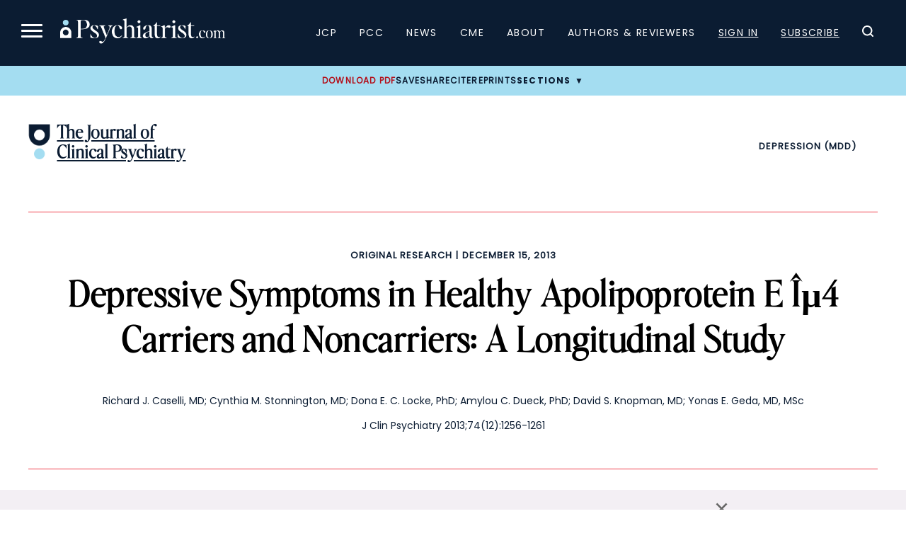

--- FILE ---
content_type: text/html; charset=UTF-8
request_url: https://www.psychiatrist.com/jcp/depressive-symptoms-healthy-apolipoprotein-e-carriers/
body_size: 22877
content:

<!doctype html>
<html lang="en-US">
<head>
    <title>Depressive Symptoms in Healthy Apolipoprotein E Îµ4 Carriers and Noncarriers: A Longitudinal Study</title>
    <link rel="preload" href="/wp-content/themes/psych/dist/fonts/EditorsNoteDisplay-Light.ttf" as="font" type="font/ttf" crossorigin="anonymous"><link rel="preload" href="/wp-content/themes/psych/dist/fonts/EditorsNoteDisplay-Italic.ttf" as="font" type="font/ttf" crossorigin="anonymous"><link rel="preload" href="/wp-content/themes/psych/dist/fonts/EditorsNoteDisplay-Thin.ttf" as="font" type="font/ttf" crossorigin="anonymous"><link rel="preload" href="/wp-content/themes/psych/dist/fonts/EditorsNoteDisplay-ThinItalic.ttf" as="font" type="font/ttf" crossorigin="anonymous">    
	<meta charset="UTF-8">
	<meta name="viewport" content="width=device-width, initial-scale=1">
	        <meta name="site_section" content="academic_article">
	    
    <meta name="robots" content="index, follow">    <meta name="description" content=" ">
    <link rel="canonical" href="https://www.psychiatrist.com/jcp/depressive-symptoms-healthy-apolipoprotein-e-carriers/">
    
            <script>
			window.dataLayer = window.dataLayer || [];
				window.dataLayer.push({
					user_membership_type: null,
					user_type: "anon",
					psych_user_id: null,
					npi_verified: false,
					npi_provider_type: null,
					npi_provider_description: null
				});window.dataLayer = window.dataLayer || [];window.dataLayer.push({"content_access_level":"member_only","article_id":4273,"categories":["depression (mdd)","original research"]});        </script>
		
    <!-- Google Tag Manager -->
    <script>(function(w,d,s,l,i){w[l]=w[l]||[];w[l].push({'gtm.start':
                new Date().getTime(),event:'gtm.js'});var f=d.getElementsByTagName(s)[0],
            j=d.createElement(s),dl=l!='dataLayer'?'&l='+l:'';j.async=true;j.src=
            'https://www.googletagmanager.com/gtm.js?id='+i+dl;f.parentNode.insertBefore(j,f);
        })(window,document,'script','dataLayer','GTM-K8NX5MZ');</script>
    <!-- End Google Tag Manager -->
    
    
    <!-- Facebook Pixel Code -->
    <script>
        !function(f,b,e,v,n,t,s)
        {if(f.fbq)return;n=f.fbq=function(){n.callMethod?
            n.callMethod.apply(n,arguments):n.queue.push(arguments)};
            if(!f._fbq)f._fbq=n;n.push=n;n.loaded=!0;n.version='2.0';
            n.queue=[];t=b.createElement(e);t.async=!0;
            t.src=v;s=b.getElementsByTagName(e)[0];
            s.parentNode.insertBefore(t,s)}(window, document,'script',
            'https://connect.facebook.net/en_US/fbevents.js');
        fbq('init', '332726270676586');
        fbq('track', 'PageView');
    </script>

    <noscript><img height="1" width="1" style="display:none" src="https://www.facebook.com/tr?id=332726270676586&ev=PageView&noscript=1" /></noscript>
    <!-- End Facebook Pixel Code -->

    <script async src="https://aim-tag.hcn.health/js/client.js?dl=aimDataLayer"></script>
    <script>
        window.aimDataLayer = window.aimDataLayer || [];
        function aimTag() { aimDataLayer.push(arguments); }

        // Pageview
        aimTag('e3e4b2b5-fb20-4b9c-a469-4677a71fa3fe', 'pageview');

        // Real-time Signal
        aimTag('e3e4b2b5-fb20-4b9c-a469-4677a71fa3fe', 'signal', function(err, success) {

            if (err || !success) return;

            const type = success.identity_type;

            // Only AUT + POI get logged
            if (type === 'AUT' || type === 'POI') {

                // --- LOGGING TO SERVER ---
                const formData = new FormData();
                formData.append('action', 'aimxr_log_signal');
                formData.append('nonce', psych_ajax.nonce);
                formData.append('signal', JSON.stringify(success));
                formData.append('ts', Date.now());
                formData.append('page', window.location.href);

                fetch(psych_ajax.url, { method: 'POST', body: formData });
            }

            // --- REAL-TIME GAM TARGETING ---
            window.iqviaTargeting = { iqvia_type: type };

            if (type === 'AUT') {
                if (success.primary_specialty_code)
                    window.iqviaTargeting.spec = success.primary_specialty_code;

                if (success.state)
                    window.iqviaTargeting.state = success.state;

                if (success.npi_number)
                    window.iqviaTargeting.npi = success.npi_number;
            }

            // Signal that IQVIA targeting is ready
            window.iqviaTargetingReady = true;
        });
    </script>


    <!--healthlink tracking code-->
    <script type="text/javascript" data-id="alocdn-ldr" data-label="[PSYCH]" async defer src="//js.alocdn.com/c/y2dcbyl4.js">
	
	<meta name="pubdate" content="20131215">
<meta name="articletype" content="Original Research">
<meta name="pubtype" content="JCP">
<meta name="google-site-verification" content="z8-egPpqBHcfHQSvJbUEwB-32Myr7VhTpsZfSeklagQ">
<meta property="og:locale"  content="en_US" />
<meta property="og:type"  content="article" />
<meta property="og:title"  content="Depressive Symptoms in Healthy Apolipoprotein E Îµ4 Carriers and Noncarriers: A Longitudinal Study" />
<meta property="og:description"  content=" " />
<meta property="og:url"  content="https://www.psychiatrist.com/jcp/depressive-symptoms-healthy-apolipoprotein-e-carriers/" />
<meta property="og:site_name"  content="Psychiatrist.com" />
<meta property="og:image"  content="" />
<meta property="og:image:width"  content="1200" />
<meta property="og:image:height"  content="800" />
<meta property="og:image:type"  content="image/jpeg" />
<meta property="article:published_time"  content="2013-12-15" />
<meta property="article:modified_time"  content="2024-02-24" />
<meta property="article:author"  content="Richard J. Caselli, Cynthia M. Stonnington, Dona E. C. Locke, Amylou C. Dueck, David S. Knopman, Yonas E. Geda" />
<meta property="article:section"  content="Depression (MDD)" />
<meta property="article:tag"  content="Depression (MDD), Original Research" />
<meta  name="twitter:card" content="summary_large_image" />
<meta  name="twitter:title" content="Depressive Symptoms in Healthy Apolipoprotein E Îµ4 Carriers and Noncarriers: A Longitudinal Study" />
<meta  name="twitter:description" content=" " />
<meta  name="twitter:url" content="https://www.psychiatrist.com/jcp/depressive-symptoms-healthy-apolipoprotein-e-carriers/" />
<meta  name="twitter:site" content="@psychiatristcns" />
<meta  name="twitter:image" content="" />
<meta  name="twitter:image:alt" content="Depressive Symptoms in Healthy Apolipoprotein E Îµ4 Carriers and Noncarriers: A Longitudinal Study" />
<meta  name="twitter:label1" content="Written by" />
<meta  name="twitter:data1" content="Richard J. Caselli, Cynthia M. Stonnington, Dona E. C. Locke, Amylou C. Dueck, David S. Knopman, Yonas E. Geda" />
<meta  name="twitter:label2" content="Est. reading time" />
<meta  name="twitter:data2" content="19 min read" />
<meta property="linkedin:title"  content="Depressive Symptoms in Healthy Apolipoprotein E Îµ4 Carriers and Noncarriers: A Longitudinal Study" />
<meta property="linkedin:description"  content=" " />
<meta property="linkedin:url"  content="https://www.psychiatrist.com/jcp/depressive-symptoms-healthy-apolipoprotein-e-carriers/" />
<meta property="linkedin:image"  content="" />
<meta property="linkedin:image:alt"  content="Depressive Symptoms in Healthy Apolipoprotein E Îµ4 Carriers and Noncarriers: A Longitudinal Study" />

    
	<link rel="profile" href="https://gmpg.org/xfn/11">
	
            <script>
			var citation = {"ris":"TY  - JOUR\nTI  - Depressive Symptoms in Healthy Apolipoprotein E \u00ce\u00b54 Carriers and Noncarriers: A Longitudinal Study\nA1  - Richard J. Caselli\nA1  - Cynthia M. Stonnington\nA1  - Dona E. C. Locke\nA1  - Amylou C. Dueck\nA1  - David S. Knopman\nA1  - Yonas E. Geda\nJO  - The Journal of Clinical Psychiatry\nVL  - 74\nIS  - 12\nSP  - 4273\nY1  - 2013\nPB  - Physicians Postgraduate Press, Inc.\nDO  - 10.4088\/JCP.13m08564\nER  - \n","endnote":"%0 Journal Article\n%T Depressive Symptoms in Healthy Apolipoprotein E \u00ce\u00b54 Carriers and Noncarriers: A Longitudinal Study\n%A Richard J. Caselli\n%A Cynthia M. Stonnington\n%A Dona E. C. Locke\n%A Amylou C. Dueck\n%A David S. Knopman\n%A Yonas E. Geda\n%J The Journal of Clinical Psychiatry\n%V 74\n%N 12\n%P 4273\n%D 2013\n%I Physicians Postgraduate Press, Inc.\n","bibtex":"@article{cite104088JCP13m08564,\n  title = {Depressive Symptoms in Healthy Apolipoprotein E \u00ce\u00b54 Carriers and Noncarriers: A Longitudinal Study},\n  author = {Richard J. Caselli and Cynthia M. Stonnington and Dona E. C. Locke and Amylou C. Dueck and David S. Knopman and Yonas E. Geda},\n  journal = {The Journal of Clinical Psychiatry},\n  volume = {74},\n  year = {2013},\n  number = {12},\n  pages = {4273},\n  doi = {10.4088\/JCP.13m08564},\n}\n","medlars":"PMID- \nTI  - Depressive Symptoms in Healthy Apolipoprotein E \u00ce\u00b54 Carriers and Noncarriers: A Longitudinal Study\nFAU - Richard J. Caselli\nFAU - Cynthia M. Stonnington\nFAU - Dona E. C. Locke\nFAU - Amylou C. Dueck\nFAU - David S. Knopman\nFAU - Yonas E. Geda\nJT  - The Journal of Clinical Psychiatry\nDP  - 2013\nVI  - 74\nIP  - 12\nPG  - \nLID - 10.4088\/JCP.13m08564\n","full":"Richard J. Caselli, Cynthia M. Stonnington, Dona E. C. Locke, et al.. Depressive Symptoms in Healthy Apolipoprotein E \u00ce\u00b54 Carriers and Noncarriers: A Longitudinal Study. The Journal of Clinical Psychiatry. Published online February 24, 2024. doi:10.4088\/JCP.13m08564"};        </script>
	<script type="application/ld+json">{"@context":"https:\/\/schema.org","@type":"Organization","name":"Psychiatrist.com","url":"https:\/\/www.psychiatrist.com\/","logo":"https:\/\/www.psychiatrist.com\/wp-content\/uploads\/2023\/02\/cropped-32x32_psych_favicon-1.png","sameAs":["https:\/\/www.facebook.com\/PsychiatristCNS","https:\/\/www.instagram.com\/clinicalpsychiatrist\/","https:\/\/www.linkedin.com\/company\/the-journal-of-clinical-psychiatry\/","https:\/\/x.com\/psychiatristcns","https:\/\/www.threads.net\/@clinicalpsychiatrist"],"contactPoint":{"@type":"ContactPoint","email":"subscriptions@psychiatrist.com","contactType":"Customer Service"}}</script><script type="application/ld+json">{"@context":"https://schema.org","@type":"ScholarlyArticle","mainEntityOfPage":{"@type":"WebPage","@id":"https://www.psychiatrist.com/jcp/depressive-symptoms-healthy-apolipoprotein-e-carriers/"},"headline":"Depressive Symptoms in Healthy Apolipoprotein E Îµ4 Carriers and Noncarriers: A Longitudinal Study","name":"Depressive Symptoms in Healthy Apolipoprotein E Îµ4 Carriers and Noncarriers: A Longitudinal Study","datePublished":"2013-12-15","dateModified":"2024-02-24","keywords":"Depression (MDD), Original Research","url":"https://www.psychiatrist.com/jcp/depressive-symptoms-healthy-apolipoprotein-e-carriers/","inLanguage":"en","description":" ","identifier":{"@type":"PropertyValue","name":"DOI","value":"10.4088/JCP.13m08564"},"publisher":{"@type":"Organization","name":"The Journal of Clinical Psychiatry"}}</script><meta name='robots' content='index, follow, max-image-preview:large, max-snippet:-1, max-video-preview:-1' />
	<style>img:is([sizes="auto" i], [sizes^="auto," i]) { contain-intrinsic-size: 3000px 1500px }</style>
	
	<!-- This site is optimized with the Yoast SEO Premium plugin v19.4 (Yoast SEO v26.4) - https://yoast.com/wordpress/plugins/seo/ -->
	<meta property="og:locale" content="en_US" />
	<meta property="og:type" content="website" />
	<meta property="og:site_name" content="Psychiatrist.com" />
	<meta name="twitter:card" content="summary_large_image" />
	<!-- / Yoast SEO Premium plugin. -->


<link rel='dns-prefetch' href='//securepubads.g.doubleclick.net' />
<link rel='stylesheet' id='current-issue-css' href='https://www.psychiatrist.com/wp-content/themes/psych/dist/css/blocks/current-issue.css?ver=1758922309' media='all' />
<link rel='stylesheet' id='sub-nav-css' href='https://www.psychiatrist.com/wp-content/themes/psych/dist/css/blocks/sub-nav.css?ver=1759345913' media='all' />
<link rel='stylesheet' id='colorbox-css' href='https://www.psychiatrist.com/wp-content/plugins/wp-colorbox/example5/colorbox.css?ver=6.8.3' media='all' />
<link rel='stylesheet' id='mp-theme-css' href='https://www.psychiatrist.com/wp-content/plugins/memberpress/css/ui/theme.css?ver=1.12.10' media='all' />
<link rel='stylesheet' id='wp-block-library-css' href='https://www.psychiatrist.com/wp-includes/css/dist/block-library/style.min.css?ver=6.8.3' media='all' />
<style id='classic-theme-styles-inline-css'>
/*! This file is auto-generated */
.wp-block-button__link{color:#fff;background-color:#32373c;border-radius:9999px;box-shadow:none;text-decoration:none;padding:calc(.667em + 2px) calc(1.333em + 2px);font-size:1.125em}.wp-block-file__button{background:#32373c;color:#fff;text-decoration:none}
</style>
<style id='global-styles-inline-css'>
:root{--wp--preset--aspect-ratio--square: 1;--wp--preset--aspect-ratio--4-3: 4/3;--wp--preset--aspect-ratio--3-4: 3/4;--wp--preset--aspect-ratio--3-2: 3/2;--wp--preset--aspect-ratio--2-3: 2/3;--wp--preset--aspect-ratio--16-9: 16/9;--wp--preset--aspect-ratio--9-16: 9/16;--wp--preset--color--black: #000000;--wp--preset--color--cyan-bluish-gray: #abb8c3;--wp--preset--color--white: #ffffff;--wp--preset--color--pale-pink: #f78da7;--wp--preset--color--vivid-red: #cf2e2e;--wp--preset--color--luminous-vivid-orange: #ff6900;--wp--preset--color--luminous-vivid-amber: #fcb900;--wp--preset--color--light-green-cyan: #7bdcb5;--wp--preset--color--vivid-green-cyan: #00d084;--wp--preset--color--pale-cyan-blue: #8ed1fc;--wp--preset--color--vivid-cyan-blue: #0693e3;--wp--preset--color--vivid-purple: #9b51e0;--wp--preset--gradient--vivid-cyan-blue-to-vivid-purple: linear-gradient(135deg,rgba(6,147,227,1) 0%,rgb(155,81,224) 100%);--wp--preset--gradient--light-green-cyan-to-vivid-green-cyan: linear-gradient(135deg,rgb(122,220,180) 0%,rgb(0,208,130) 100%);--wp--preset--gradient--luminous-vivid-amber-to-luminous-vivid-orange: linear-gradient(135deg,rgba(252,185,0,1) 0%,rgba(255,105,0,1) 100%);--wp--preset--gradient--luminous-vivid-orange-to-vivid-red: linear-gradient(135deg,rgba(255,105,0,1) 0%,rgb(207,46,46) 100%);--wp--preset--gradient--very-light-gray-to-cyan-bluish-gray: linear-gradient(135deg,rgb(238,238,238) 0%,rgb(169,184,195) 100%);--wp--preset--gradient--cool-to-warm-spectrum: linear-gradient(135deg,rgb(74,234,220) 0%,rgb(151,120,209) 20%,rgb(207,42,186) 40%,rgb(238,44,130) 60%,rgb(251,105,98) 80%,rgb(254,248,76) 100%);--wp--preset--gradient--blush-light-purple: linear-gradient(135deg,rgb(255,206,236) 0%,rgb(152,150,240) 100%);--wp--preset--gradient--blush-bordeaux: linear-gradient(135deg,rgb(254,205,165) 0%,rgb(254,45,45) 50%,rgb(107,0,62) 100%);--wp--preset--gradient--luminous-dusk: linear-gradient(135deg,rgb(255,203,112) 0%,rgb(199,81,192) 50%,rgb(65,88,208) 100%);--wp--preset--gradient--pale-ocean: linear-gradient(135deg,rgb(255,245,203) 0%,rgb(182,227,212) 50%,rgb(51,167,181) 100%);--wp--preset--gradient--electric-grass: linear-gradient(135deg,rgb(202,248,128) 0%,rgb(113,206,126) 100%);--wp--preset--gradient--midnight: linear-gradient(135deg,rgb(2,3,129) 0%,rgb(40,116,252) 100%);--wp--preset--font-size--small: 13px;--wp--preset--font-size--medium: 20px;--wp--preset--font-size--large: 36px;--wp--preset--font-size--x-large: 42px;--wp--preset--spacing--20: 0.44rem;--wp--preset--spacing--30: 0.67rem;--wp--preset--spacing--40: 1rem;--wp--preset--spacing--50: 1.5rem;--wp--preset--spacing--60: 2.25rem;--wp--preset--spacing--70: 3.38rem;--wp--preset--spacing--80: 5.06rem;--wp--preset--shadow--natural: 6px 6px 9px rgba(0, 0, 0, 0.2);--wp--preset--shadow--deep: 12px 12px 50px rgba(0, 0, 0, 0.4);--wp--preset--shadow--sharp: 6px 6px 0px rgba(0, 0, 0, 0.2);--wp--preset--shadow--outlined: 6px 6px 0px -3px rgba(255, 255, 255, 1), 6px 6px rgba(0, 0, 0, 1);--wp--preset--shadow--crisp: 6px 6px 0px rgba(0, 0, 0, 1);}:where(.is-layout-flex){gap: 0.5em;}:where(.is-layout-grid){gap: 0.5em;}body .is-layout-flex{display: flex;}.is-layout-flex{flex-wrap: wrap;align-items: center;}.is-layout-flex > :is(*, div){margin: 0;}body .is-layout-grid{display: grid;}.is-layout-grid > :is(*, div){margin: 0;}:where(.wp-block-columns.is-layout-flex){gap: 2em;}:where(.wp-block-columns.is-layout-grid){gap: 2em;}:where(.wp-block-post-template.is-layout-flex){gap: 1.25em;}:where(.wp-block-post-template.is-layout-grid){gap: 1.25em;}.has-black-color{color: var(--wp--preset--color--black) !important;}.has-cyan-bluish-gray-color{color: var(--wp--preset--color--cyan-bluish-gray) !important;}.has-white-color{color: var(--wp--preset--color--white) !important;}.has-pale-pink-color{color: var(--wp--preset--color--pale-pink) !important;}.has-vivid-red-color{color: var(--wp--preset--color--vivid-red) !important;}.has-luminous-vivid-orange-color{color: var(--wp--preset--color--luminous-vivid-orange) !important;}.has-luminous-vivid-amber-color{color: var(--wp--preset--color--luminous-vivid-amber) !important;}.has-light-green-cyan-color{color: var(--wp--preset--color--light-green-cyan) !important;}.has-vivid-green-cyan-color{color: var(--wp--preset--color--vivid-green-cyan) !important;}.has-pale-cyan-blue-color{color: var(--wp--preset--color--pale-cyan-blue) !important;}.has-vivid-cyan-blue-color{color: var(--wp--preset--color--vivid-cyan-blue) !important;}.has-vivid-purple-color{color: var(--wp--preset--color--vivid-purple) !important;}.has-black-background-color{background-color: var(--wp--preset--color--black) !important;}.has-cyan-bluish-gray-background-color{background-color: var(--wp--preset--color--cyan-bluish-gray) !important;}.has-white-background-color{background-color: var(--wp--preset--color--white) !important;}.has-pale-pink-background-color{background-color: var(--wp--preset--color--pale-pink) !important;}.has-vivid-red-background-color{background-color: var(--wp--preset--color--vivid-red) !important;}.has-luminous-vivid-orange-background-color{background-color: var(--wp--preset--color--luminous-vivid-orange) !important;}.has-luminous-vivid-amber-background-color{background-color: var(--wp--preset--color--luminous-vivid-amber) !important;}.has-light-green-cyan-background-color{background-color: var(--wp--preset--color--light-green-cyan) !important;}.has-vivid-green-cyan-background-color{background-color: var(--wp--preset--color--vivid-green-cyan) !important;}.has-pale-cyan-blue-background-color{background-color: var(--wp--preset--color--pale-cyan-blue) !important;}.has-vivid-cyan-blue-background-color{background-color: var(--wp--preset--color--vivid-cyan-blue) !important;}.has-vivid-purple-background-color{background-color: var(--wp--preset--color--vivid-purple) !important;}.has-black-border-color{border-color: var(--wp--preset--color--black) !important;}.has-cyan-bluish-gray-border-color{border-color: var(--wp--preset--color--cyan-bluish-gray) !important;}.has-white-border-color{border-color: var(--wp--preset--color--white) !important;}.has-pale-pink-border-color{border-color: var(--wp--preset--color--pale-pink) !important;}.has-vivid-red-border-color{border-color: var(--wp--preset--color--vivid-red) !important;}.has-luminous-vivid-orange-border-color{border-color: var(--wp--preset--color--luminous-vivid-orange) !important;}.has-luminous-vivid-amber-border-color{border-color: var(--wp--preset--color--luminous-vivid-amber) !important;}.has-light-green-cyan-border-color{border-color: var(--wp--preset--color--light-green-cyan) !important;}.has-vivid-green-cyan-border-color{border-color: var(--wp--preset--color--vivid-green-cyan) !important;}.has-pale-cyan-blue-border-color{border-color: var(--wp--preset--color--pale-cyan-blue) !important;}.has-vivid-cyan-blue-border-color{border-color: var(--wp--preset--color--vivid-cyan-blue) !important;}.has-vivid-purple-border-color{border-color: var(--wp--preset--color--vivid-purple) !important;}.has-vivid-cyan-blue-to-vivid-purple-gradient-background{background: var(--wp--preset--gradient--vivid-cyan-blue-to-vivid-purple) !important;}.has-light-green-cyan-to-vivid-green-cyan-gradient-background{background: var(--wp--preset--gradient--light-green-cyan-to-vivid-green-cyan) !important;}.has-luminous-vivid-amber-to-luminous-vivid-orange-gradient-background{background: var(--wp--preset--gradient--luminous-vivid-amber-to-luminous-vivid-orange) !important;}.has-luminous-vivid-orange-to-vivid-red-gradient-background{background: var(--wp--preset--gradient--luminous-vivid-orange-to-vivid-red) !important;}.has-very-light-gray-to-cyan-bluish-gray-gradient-background{background: var(--wp--preset--gradient--very-light-gray-to-cyan-bluish-gray) !important;}.has-cool-to-warm-spectrum-gradient-background{background: var(--wp--preset--gradient--cool-to-warm-spectrum) !important;}.has-blush-light-purple-gradient-background{background: var(--wp--preset--gradient--blush-light-purple) !important;}.has-blush-bordeaux-gradient-background{background: var(--wp--preset--gradient--blush-bordeaux) !important;}.has-luminous-dusk-gradient-background{background: var(--wp--preset--gradient--luminous-dusk) !important;}.has-pale-ocean-gradient-background{background: var(--wp--preset--gradient--pale-ocean) !important;}.has-electric-grass-gradient-background{background: var(--wp--preset--gradient--electric-grass) !important;}.has-midnight-gradient-background{background: var(--wp--preset--gradient--midnight) !important;}.has-small-font-size{font-size: var(--wp--preset--font-size--small) !important;}.has-medium-font-size{font-size: var(--wp--preset--font-size--medium) !important;}.has-large-font-size{font-size: var(--wp--preset--font-size--large) !important;}.has-x-large-font-size{font-size: var(--wp--preset--font-size--x-large) !important;}
:where(.wp-block-post-template.is-layout-flex){gap: 1.25em;}:where(.wp-block-post-template.is-layout-grid){gap: 1.25em;}
:where(.wp-block-columns.is-layout-flex){gap: 2em;}:where(.wp-block-columns.is-layout-grid){gap: 2em;}
:root :where(.wp-block-pullquote){font-size: 1.5em;line-height: 1.6;}
</style>
<link rel='stylesheet' id='dashicons-css' href='https://www.psychiatrist.com/wp-includes/css/dashicons.min.css?ver=6.8.3' media='all' />
<link rel='stylesheet' id='woocommerce-layout-css' href='https://www.psychiatrist.com/wp-content/plugins/woocommerce/assets/css/woocommerce-layout.css?ver=10.3.5' media='all' />
<link rel='stylesheet' id='woocommerce-smallscreen-css' href='https://www.psychiatrist.com/wp-content/plugins/woocommerce/assets/css/woocommerce-smallscreen.css?ver=10.3.5' media='only screen and (max-width: 768px)' />
<link rel='stylesheet' id='woocommerce-general-css' href='https://www.psychiatrist.com/wp-content/plugins/woocommerce/assets/css/woocommerce.css?ver=10.3.5' media='all' />
<style id='woocommerce-inline-inline-css'>
.woocommerce form .form-row .required { visibility: visible; }
</style>
<link rel='stylesheet' id='brands-styles-css' href='https://www.psychiatrist.com/wp-content/plugins/woocommerce/assets/css/brands.css?ver=10.3.5' media='all' />
<link rel='stylesheet' id='globals.min-css' href='https://www.psychiatrist.com/wp-content/themes/psych/dist/css/globals.min.css?ver=1762933134' media='all' />
<link rel='stylesheet' id='article.min-css' href='https://www.psychiatrist.com/wp-content/themes/psych/dist/css/article.min.css?ver=1762933134' media='all' />
<script src="https://www.psychiatrist.com/wp-includes/js/jquery/jquery.min.js?ver=3.7.1" id="jquery-core-js"></script>
<script src="https://www.psychiatrist.com/wp-includes/js/jquery/jquery-migrate.min.js?ver=3.4.1" id="jquery-migrate-js"></script>
<script src="https://www.psychiatrist.com/wp-content/plugins/wp-colorbox/jquery.colorbox-min.js?ver=1.1.6" id="colorbox-js"></script>
<script src="https://www.psychiatrist.com/wp-content/plugins/wp-colorbox/wp-colorbox.js?ver=1.1.6" id="wp-colorbox-js"></script>
<script src="https://www.psychiatrist.com/wp-content/plugins/woocommerce/assets/js/jquery-blockui/jquery.blockUI.min.js?ver=2.7.0-wc.10.3.5" id="wc-jquery-blockui-js" defer data-wp-strategy="defer"></script>
<script id="wc-add-to-cart-js-extra">
var wc_add_to_cart_params = {"ajax_url":"\/wp-admin\/admin-ajax.php","wc_ajax_url":"\/?wc-ajax=%%endpoint%%","i18n_view_cart":"View cart","cart_url":"https:\/\/www.psychiatrist.com\/cart\/","is_cart":"","cart_redirect_after_add":"no"};
</script>
<script src="https://www.psychiatrist.com/wp-content/plugins/woocommerce/assets/js/frontend/add-to-cart.min.js?ver=10.3.5" id="wc-add-to-cart-js" defer data-wp-strategy="defer"></script>
<script src="https://www.psychiatrist.com/wp-content/plugins/woocommerce/assets/js/js-cookie/js.cookie.min.js?ver=2.1.4-wc.10.3.5" id="wc-js-cookie-js" defer data-wp-strategy="defer"></script>
<script id="woocommerce-js-extra">
var woocommerce_params = {"ajax_url":"\/wp-admin\/admin-ajax.php","wc_ajax_url":"\/?wc-ajax=%%endpoint%%","i18n_password_show":"Show password","i18n_password_hide":"Hide password"};
</script>
<script src="https://www.psychiatrist.com/wp-content/plugins/woocommerce/assets/js/frontend/woocommerce.min.js?ver=10.3.5" id="woocommerce-js" defer data-wp-strategy="defer"></script>
<script src="https://securepubads.g.doubleclick.net/tag/js/gpt.js?ver=1764958488" id="google-publisher-tag-js"></script>
<script id="gam-init-js-extra">
var gam = {"page_targeting":"{\"page_name\":\"Depressive Symptoms in Healthy Apolipoprotein E \\u00ce\\u00b54 Carriers and Noncarriers: A Longitudinal Study\",\"site_section\":\"academic_article\",\"post_type\":\"post\",\"post_id\":4273,\"permalink\":\"https:\\\/\\\/www.psychiatrist.com\\\/jcp\\\/depressive-symptoms-healthy-apolipoprotein-e-carriers\\\/\",\"categories\":[\"depression\",\"original-research\"],\"journal\":\"jcp\"}"};
</script>
<script src="https://www.psychiatrist.com/wp-content/themes/psych/dist/js/gam-init.js?ver=1764958488" id="gam-init-js"></script>
<script id="ajax_operation_script-js-extra">
var bigdatacloud_key = {"key":""};
var myAjax = {"ajaxurl":"https:\/\/www.psychiatrist.com\/wp-admin\/admin-ajax.php"};
</script>
<script src="https://www.psychiatrist.com/wp-content/plugins/woocommerce-anti-fraud/assets/js/geoloc.js?ver=1.0" id="ajax_operation_script-js"></script>
<link rel="https://api.w.org/" href="https://www.psychiatrist.com/wp-json/" /><link rel="alternate" title="JSON" type="application/json" href="https://www.psychiatrist.com/wp-json/wp/v2/posts/4273" /><link rel="EditURI" type="application/rsd+xml" title="RSD" href="https://www.psychiatrist.com/xmlrpc.php?rsd" />
<meta name="generator" content="WordPress 6.8.3" />
<meta name="generator" content="WooCommerce 10.3.5" />
<link rel='shortlink' href='https://www.psychiatrist.com/?p=4273' />
<link rel="alternate" title="oEmbed (JSON)" type="application/json+oembed" href="https://www.psychiatrist.com/wp-json/oembed/1.0/embed?url=https%3A%2F%2Fwww.psychiatrist.com%2Fjcp%2Fdepressive-symptoms-healthy-apolipoprotein-e-carriers%2F" />
<link rel="alternate" title="oEmbed (XML)" type="text/xml+oembed" href="https://www.psychiatrist.com/wp-json/oembed/1.0/embed?url=https%3A%2F%2Fwww.psychiatrist.com%2Fjcp%2Fdepressive-symptoms-healthy-apolipoprotein-e-carriers%2F&#038;format=xml" />
<!-- Schema optimized by Schema Pro --><script type="application/ld+json">{"@context":"https://schema.org","@type":"ScholarlyArticle","mainEntityOfPage":{"@type":"WebPage","@id":"https://www.psychiatrist.com/jcp/depressive-symptoms-healthy-apolipoprotein-e-carriers/"},"headline":"Depressive Symptoms in Healthy Apolipoprotein E Îµ4 Carriers and Noncarriers: A Longitudinal Study","datePublished":"2013-12-15T00:00:00","dateModified":"2024-02-24T20:20:34","author":{"@type":"Person","name":"Alex Alessi","url":"https://www.psychiatrist.com/author/desimone/ajalessi10gmail-com"},"publisher":{"@type":"Organization","name":"Psychiatrist.com"},"description":""}</script><!-- / Schema optimized by Schema Pro --><!-- breadcrumb Schema optimized by Schema Pro --><script type="application/ld+json">{"@context":"https:\/\/schema.org","@type":"BreadcrumbList","itemListElement":[{"@type":"ListItem","position":1,"item":{"@id":"https:\/\/www.psychiatrist.com\/","name":"Home"}},{"@type":"ListItem","position":2,"item":{"@id":"https:\/\/www.psychiatrist.com\/jcp\/depressive-symptoms-healthy-apolipoprotein-e-carriers\/","name":"Depressive Symptoms in Healthy Apolipoprotein E \u00ce\u00b54 Carriers and Noncarriers: A Longitudinal Study"}}]}</script><!-- / breadcrumb Schema optimized by Schema Pro -->	<noscript><style>.woocommerce-product-gallery{ opacity: 1 !important; }</style></noscript>
				<style id="wpsp-style-frontend"></style>
			<link rel="icon" href="https://www.psychiatrist.com/wp-content/uploads/2023/02/cropped-32x32_psych_favicon-1-32x32.png" sizes="32x32" />
<link rel="icon" href="https://www.psychiatrist.com/wp-content/uploads/2023/02/cropped-32x32_psych_favicon-1-192x192.png" sizes="192x192" />
<link rel="apple-touch-icon" href="https://www.psychiatrist.com/wp-content/uploads/2023/02/cropped-32x32_psych_favicon-1-180x180.png" />
<meta name="msapplication-TileImage" content="https://www.psychiatrist.com/wp-content/uploads/2023/02/cropped-32x32_psych_favicon-1-270x270.png" />
</head>

    <body class="wp-singular post-template-default single single-post postid-4273 single-format-standard wp-embed-responsive wp-theme-psych has-footer-ad theme-psych wp-schema-pro-2.7.23 woocommerce-no-js">
    <!-- Google Tag Manager (noscript) -->
    <noscript><iframe src="https://www.googletagmanager.com/ns.html?id=GTM-K8NX5MZ" height="0" width="0" style="display:none;visibility:hidden"></iframe></noscript>
    <!-- End Google Tag Manager (noscript) -->

    
<div id="page" class="site">
	<a class="skip-link screen-reader-text" href="#main">Skip to content</a>
    
    
<header id="masthead" class="site-header">
	<nav class="main-navigation" role="navigation" aria-label="Main menu">
		<div class="main-navigation-header">
			<button class="menu-toggle" aria-controls="navigation" aria-expanded="false" aria-label="Menu">
				<span></span>
				<span></span>
				<span></span>
			</button>
			<div class="logo-container">
				<a href="/" class="logo-link">
					<img src="/wp-content/themes/psych/assets/images/logos/psych.png" alt="Psychiatrist.com Logo">
				</a>
			</div>
			<div id="navigation" class="navigation">
				<div class="menu-main-navigation-container"><ul id="primary-menu-1" class="menu"><li id="menu-item-186557" class="menu-item menu-item-type-custom menu-item-object-custom menu-item-186557"><a href="/jcp/">JCP</a></li>
<li id="menu-item-186558" class="menu-item menu-item-type-custom menu-item-object-custom menu-item-186558"><a href="/pcc/">PCC</a></li>
<li id="menu-item-186559" class="menu-item menu-item-type-custom menu-item-object-custom menu-item-186559"><a href="/news/">News</a></li>
<li id="menu-item-186560" class="menu-item menu-item-type-custom menu-item-object-custom menu-item-186560"><a href="/cme/">CME</a></li>
<li id="menu-item-186561" class="menu-item menu-item-type-custom menu-item-object-custom menu-item-186561"><a href="/about/">About</a></li>
<li id="menu-item-186562" class="menu-item menu-item-type-custom menu-item-object-custom menu-item-186562"><a href="/authors/">Authors &#038; Reviewers</a></li>
<li id="menu-item-186564" class="account-sign-in redirect-parent menu-item menu-item-type-custom menu-item-object-custom menu-item-186564"><a href="/login/">Sign In</a></li>
<li id="menu-item-186565" class="account-subscribe redirect-parent menu-item menu-item-type-custom menu-item-object-custom menu-item-186565"><a href="/membership/">Subscribe</a></li>
</ul></div>			</div>
		</div>
		<div class="expanded">
			<div class="expanded-container">
				<div class="search">
                    <form id="custom-search-form" onsubmit="return redirectToSearch()">
						<div class="inputs-wrapper">
							<label for="search-text" class="visually-hidden">Search</label>
							<input type="text" name="search-text" id="search-text" placeholder="Enter Keyword" aria-label="Search" />
							
							<input type="submit" id="search" name="search" value="Search" />
						</div>
                        <a href="/advanced-search/" class="text-link" aria-label="Advanced Search">Advanced Search</a>
					</form>
                </div>
				<div class="expanded-links-container">
					<div class="menu">
						<h2>Menu</h2>
                        <div class="menu-main-navigation-container"><ul id="primary-menu-2" class="menu"><li class="menu-item menu-item-type-custom menu-item-object-custom menu-item-186557"><a href="/jcp/">JCP</a></li>
<li class="menu-item menu-item-type-custom menu-item-object-custom menu-item-186558"><a href="/pcc/">PCC</a></li>
<li class="menu-item menu-item-type-custom menu-item-object-custom menu-item-186559"><a href="/news/">News</a></li>
<li class="menu-item menu-item-type-custom menu-item-object-custom menu-item-186560"><a href="/cme/">CME</a></li>
<li class="menu-item menu-item-type-custom menu-item-object-custom menu-item-186561"><a href="/about/">About</a></li>
<li class="menu-item menu-item-type-custom menu-item-object-custom menu-item-186562"><a href="/authors/">Authors &#038; Reviewers</a></li>
<li class="account-sign-in redirect-parent menu-item menu-item-type-custom menu-item-object-custom menu-item-186564"><a href="/login/">Sign In</a></li>
<li class="account-subscribe redirect-parent menu-item menu-item-type-custom menu-item-object-custom menu-item-186565"><a href="/membership/">Subscribe</a></li>
</ul></div>						                            <a class="mobile-signin redirect-link" href="/login/" aria-label="My Account">Sign in</a>
                            <a class="mobile-signin redirect-link" href="/membership/" aria-label="My Account">Subscribe</a>
											</div>
					<div class="topics">
						<div class="expanded-menu-heading sub-nav-toggle">
                            <h2>Clinical Topics</h2>
							<a href="/topics/" class="topics-view-all">View All
								<svg xmlns="http://www.w3.org/2000/svg" width="16.567" height="16.567" viewBox="0 0 16.567 16.567">
									<g id="Arrow_small_red" transform="translate(0.5 0.5)">
										<path id="Path_2213" data-name="Path 2213" d="M18.567,10.784A7.784,7.784,0,1,1,10.784,3a7.784,7.784,0,0,1,7.784,7.784Z" transform="translate(-3 -3)" fill="none" stroke="#ec4251" stroke-linecap="round" stroke-linejoin="round" stroke-width="1"/>
										<path id="Path_2214" data-name="Path 2214" d="M18,18.227l3.113-3.113L18,12" transform="translate(-10.217 -7.33)" fill="none" stroke="#ec4251" stroke-linecap="round" stroke-linejoin="round" stroke-width="1"/>
										<path id="Path_2215" data-name="Path 2215" d="M12,18h6.227" transform="translate(-7.33 -10.216)" fill="none" stroke="#ec4251" stroke-linecap="round" stroke-linejoin="round" stroke-width="1"/>
									</g>
								</svg>
							</a>
							<button class="sub-menu-toggle" aria-controls="navigation" aria-expanded="false" aria-label="Clinical Topics Menu">
								<svg xmlns="http://www.w3.org/2000/svg" width="28.171" height="28.171" viewBox="0 0 28.171 28.171">
									<g id="Arrow_large_MOBILE" transform="translate(0.5 0.5)">
										<path id="Path_2213" data-name="Path 2213" d="M30.171,16.586A13.586,13.586,0,1,1,16.586,3,13.586,13.586,0,0,1,30.171,16.586Z" transform="translate(-3 -3)" fill="none" stroke="#0a1c31" stroke-linecap="round" stroke-linejoin="round" stroke-width="1"/>
										<path id="Path_2214" data-name="Path 2214" d="M18,22.869l5.434-5.434L18,12" transform="translate(-4.414 -3.849)" fill="none" stroke="#0a1c31" stroke-linecap="round" stroke-linejoin="round" stroke-width="1"/>
										<path id="Path_2215" data-name="Path 2215" d="M12,18H22.869" transform="translate(-3.848 -4.414)" fill="none" stroke="#0a1c31" stroke-linecap="round" stroke-linejoin="round" stroke-width="1"/>
									</g>
								</svg>
							</button>
						</div>
						<div class="menu-clinical-topics-container"><ul id="secondary-menu-1" class="menu"><li id="menu-item-186499" class="menu-item menu-item-type-custom menu-item-object-custom menu-item-186499"><a href="/addiction/">Addiction</a></li>
<li id="menu-item-200734" class="menu-item menu-item-type-custom menu-item-object-custom menu-item-200734"><a href="/adhd/">ADHD</a></li>
<li id="menu-item-221057" class="menu-item menu-item-type-custom menu-item-object-custom menu-item-221057"><a href="/alzheimers/">Alzheimer&#8217;s Disease</a></li>
<li id="menu-item-186500" class="menu-item menu-item-type-custom menu-item-object-custom menu-item-186500"><a href="/anxiety/">Anxiety</a></li>
<li id="menu-item-186501" class="menu-item menu-item-type-custom menu-item-object-custom menu-item-186501"><a href="/bipolar-disorder/">Bipolar Disorder</a></li>
<li id="menu-item-186502" class="menu-item menu-item-type-custom menu-item-object-custom menu-item-186502"><a href="/depression/">Depression</a></li>
<li id="menu-item-198195" class="menu-item menu-item-type-custom menu-item-object-custom menu-item-198195"><a href="/movement-disorders/">Movement Disorders</a></li>
<li id="menu-item-186505" class="menu-item menu-item-type-custom menu-item-object-custom menu-item-186505"><a href="/neurology/">Neurology</a></li>
<li id="menu-item-186506" class="menu-item menu-item-type-custom menu-item-object-custom menu-item-186506"><a href="/ocd/">OCD</a></li>
<li id="menu-item-186507" class="menu-item menu-item-type-custom menu-item-object-custom menu-item-186507"><a href="/psychopharmacology/">Psychopharmacology</a></li>
<li id="menu-item-186508" class="menu-item menu-item-type-custom menu-item-object-custom menu-item-186508"><a href="/collection/ptsd-trauma/">PTSD and Trauma</a></li>
<li id="menu-item-198194" class="menu-item menu-item-type-custom menu-item-object-custom menu-item-198194"><a href="/schizophrenia/">Schizophrenia/Schizoaffective Disorders</a></li>
<li id="menu-item-200735" class="menu-item menu-item-type-custom menu-item-object-custom menu-item-200735"><a href="/sleep/">Sleep</a></li>
<li id="menu-item-186510" class="menu-item menu-item-type-custom menu-item-object-custom menu-item-186510"><a href="/tardive-dyskinesia/">Tardive Dyskinesia</a></li>
<li id="menu-item-186511" class="menu-item menu-item-type-custom menu-item-object-custom menu-item-186511"><a href="/categories/">View All</a></li>
</ul></div>					</div>
                    <div class="columns">
                        <div class="expanded-menu-heading">
							                            <h2>Collections</h2>
                            <a href="/collections/" class="topics-view-all">View All
                                <svg xmlns="http://www.w3.org/2000/svg" width="16.567" height="16.567" viewBox="0 0 16.567 16.567">
                                    <g id="Arrow_small_red" transform="translate(0.5 0.5)">
                                        <path id="Path_2213" data-name="Path 2213" d="M18.567,10.784A7.784,7.784,0,1,1,10.784,3a7.784,7.784,0,0,1,7.784,7.784Z" transform="translate(-3 -3)" fill="none" stroke="#ec4251" stroke-linecap="round" stroke-linejoin="round" stroke-width="1"/>
                                        <path id="Path_2214" data-name="Path 2214" d="M18,18.227l3.113-3.113L18,12" transform="translate(-10.217 -7.33)" fill="none" stroke="#ec4251" stroke-linecap="round" stroke-linejoin="round" stroke-width="1"/>
                                        <path id="Path_2215" data-name="Path 2215" d="M12,18h6.227" transform="translate(-7.33 -10.216)" fill="none" stroke="#ec4251" stroke-linecap="round" stroke-linejoin="round" stroke-width="1"/>
                                    </g>
                                </svg>
                            </a>
                            <button class="sub-menu-toggle" aria-controls="navigation" aria-expanded="false" aria-label="More Collections Menu">
                                <svg xmlns="http://www.w3.org/2000/svg" width="28.171" height="28.171" viewBox="0 0 28.171 28.171">
                                    <g id="Arrow_large_MOBILE" transform="translate(0.5 0.5)">
                                        <path id="Path_2213" data-name="Path 2213" d="M30.171,16.586A13.586,13.586,0,1,1,16.586,3,13.586,13.586,0,0,1,30.171,16.586Z" transform="translate(-3 -3)" fill="none" stroke="#0a1c31" stroke-linecap="round" stroke-linejoin="round" stroke-width="1"/>
                                        <path id="Path_2214" data-name="Path 2214" d="M18,22.869l5.434-5.434L18,12" transform="translate(-4.414 -3.849)" fill="none" stroke="#0a1c31" stroke-linecap="round" stroke-linejoin="round" stroke-width="1"/>
                                        <path id="Path_2215" data-name="Path 2215" d="M12,18H22.869" transform="translate(-3.848 -4.414)" fill="none" stroke="#0a1c31" stroke-linecap="round" stroke-linejoin="round" stroke-width="1"/>
                                    </g>
                                </svg>
                            </button>
                        </div>
						<div class="menu-collections-container"><ul id="secondary-menu-2" class="menu"><li id="menu-item-186524" class="menu-item menu-item-type-custom menu-item-object-custom menu-item-186524"><a href="/article-type/academic-highlights/">Academic Highlights</a></li>
<li id="menu-item-186526" class="menu-item menu-item-type-custom menu-item-object-custom menu-item-186526"><a href="/auvelity-rapid-acting-antidepressant-with-multimodal-activity/">Auvelity: Information from Industry</a></li>
<li id="menu-item-186527" class="menu-item menu-item-type-custom menu-item-object-custom menu-item-186527"><a href="/article-type/banner-alzheimers-institute/">Banner Alzheimer&#8217;s Institute</a></li>
<li id="menu-item-186528" class="menu-item menu-item-type-custom menu-item-object-custom menu-item-186528"><a href="/article-type/clinical-and-practical-psychopharmacology/">Clinical &#038; Practical Psychopharmacology</a></li>
<li id="menu-item-186529" class="menu-item menu-item-type-post_type menu-item-object-collection menu-item-186529"><a href="https://www.psychiatrist.com/collection/early-career-psychiatrists/">Early Career Psychiatrists</a></li>
<li id="menu-item-186530" class="menu-item menu-item-type-post_type menu-item-object-collection menu-item-186530"><a href="https://www.psychiatrist.com/collection/focus-on-childhood-and-adolescent-mental-health/">Focus on Childhood and Adolescent Mental Health</a></li>
<li id="menu-item-186531" class="menu-item menu-item-type-post_type menu-item-object-collection menu-item-186531"><a href="https://www.psychiatrist.com/collection/focus-on-geriatric-psychiatry/">Focus on Geriatric Psychiatry</a></li>
<li id="menu-item-186532" class="menu-item menu-item-type-post_type menu-item-object-collection menu-item-186532"><a href="https://www.psychiatrist.com/collection/focus-on-psychotherapy/">Focus on Psychotherapy</a></li>
<li id="menu-item-186533" class="menu-item menu-item-type-post_type menu-item-object-collection menu-item-186533"><a href="https://www.psychiatrist.com/collection/focus-on-suicide/">Focus on Suicide</a></li>
<li id="menu-item-186535" class="menu-item menu-item-type-post_type menu-item-object-collection menu-item-186535"><a href="https://www.psychiatrist.com/collection/focus-on-psychosis/">Focus on Psychosis</a></li>
<li id="menu-item-186536" class="menu-item menu-item-type-post_type menu-item-object-collection menu-item-186536"><a href="https://www.psychiatrist.com/collection/focus-on-womens-mental-health/">Focus on Women’s Mental Health</a></li>
<li id="menu-item-186537" class="menu-item menu-item-type-custom menu-item-object-custom menu-item-186537"><a href="/article-type/rounds-in-the-general-hospital/">Rounds in the General Hospital</a></li>
<li id="menu-item-221055" class="menu-item menu-item-type-custom menu-item-object-custom menu-item-221055"><a href="/laiexpertinsights/">UZEDY: Information from Industry</a></li>
<li id="menu-item-186538" class="menu-item menu-item-type-custom menu-item-object-custom menu-item-186538"><a href="/collections/">View All</a></li>
</ul></div>                    </div>
				</div>
			</div>
		</div>
	</nav><!-- #site-navigation -->
</header><!-- #masthead -->	
	<main id="main" class="main article jcp">
		
<section     class="block sub-nav"
>
    <div class="site-container">
        <div class="wrapper">
            <div class="mobile-top-container">
                <a href="#" class="top">Back to top</a>
                <a href="#" class="open">
                    <span class="menu-text">Open menu</span>
                    <span class="arrow"><img src="/wp-content/themes/psych/assets/images/icons/arrow-large-right.svg" alt="arrow" /></span>
                </a>
            </div>

            <div class="menu-items">
                                    
                                            <!-- Regular link -->
                        <a href="/pdf/depressive-symptoms-in-healthy-apolipoprotein-e-i%c2%b54-carriers-and-noncarriers-a-longitudinal-study-pdf"
                           class="sub-nav-item track-button download-pdf btn"
                                data-event-category="pdf click" data-event-action="download" data-event-label="Depressive Symptoms in Healthy Apolipoprotein E Îµ4 Carriers and Noncarriers: A Longitudinal Study" data-event-value="user type: anon" >
                            Download PDF                        </a>

                                                        
                                            <!-- Action button (Save, Share, Cite) -->
                        <button type="button"
                                class="sub-nav-item track-button toggle-article save-article"
                                data-event-category="save article click" data-event-action="save" data-event-label="Depressive Symptoms in Healthy Apolipoprotein E Îµ4 Carriers and Noncarriers: A Longitudinal Study" data-event-value="user type: anon" data-post-id="4273" data-user-id="" data-logged-in="false" data-saved="false" >
                                                        <span class="tag">Save</span>
                        </button>

                                                        
                                            <!-- Action button (Save, Share, Cite) -->
                        <button type="button"
                                class="sub-nav-item track-button share-article"
                                data-event-category="share article click" data-event-action="share" data-event-label="Depressive Symptoms in Healthy Apolipoprotein E Îµ4 Carriers and Noncarriers: A Longitudinal Study" data-event-value="user type: anon" >
                                                        <span class="tag">Share</span>
                        </button>

                                                        
                                            <!-- Action button (Save, Share, Cite) -->
                        <button type="button"
                                class="sub-nav-item track-button cite-article"
                                data-event-category="cite article click" data-event-action="cite" data-event-label="Depressive Symptoms in Healthy Apolipoprotein E Îµ4 Carriers and Noncarriers: A Longitudinal Study" data-event-value="user type: anon" >
                                                        <span class="tag">Cite</span>
                        </button>

                                                        
                                            <!-- Regular link -->
                        <a href="/reprints-and-permissions/"
                           class="sub-nav-item track-button"
                                data-event-category="reprints click" data-event-action="view" data-event-label="Reprints and Permissions" data-event-value="user type: anon" >
                            Reprints                        </a>

                                                        
                                                                    <div class="sub-nav-item dropdown">
                            <button type="button"
                                    class="dropdown-toggle sub-nav-item dropdown-toggle"
                                    aria-expanded="false"
                                    aria-controls="dropdown-606c0c19b88c8282f1a310c70c0bab87"
                                    data-event-category="sections click" data-event-action="view" data-event-label="Sections Dropdown (Empty)" data-event-value="user type: anon" >
                                Sections                            </button>
                            <div id="dropdown-606c0c19b88c8282f1a310c70c0bab87" class="dropdown-menu" hidden>
                                                                    <a href="#">
                                        No sections available                                    </a>
                                                            </div>
                        </div>
                                                </div>
        </div>
    </div>
</section>

        <div class="site-container">
            <section id="pre-header">
                
<div class="journal-name-container  light-bg">
	<a href="/jcp">
        <div class="journal-name jcp">
            <img class="light-bg" src="/wp-content/themes/psych/assets/images/icons/psych-icon-dark-body-light-head.png" alt="">
            <img class="dark-bg" src="/wp-content/themes/psych/assets/images/icons/psych-icon-white-body-light-head.png" alt="">
            <div class="text-container">
                <p>The Journal of<br />Clinical Psychiatry</p>
            </div>
        </div>
	</a>
</div>                                    <div class="access-categories-container">
						                            <div class="access">
                                <img src="/wp-content/themes/psych/assets/images/icons/locked.svg" alt="Members only">
                            </div>
												
						                            <div class="categories">
                                <div>
									                                        <a href="/depression/" class="category tag">Depression (MDD)</a>
									                                </div>
                            </div>
						                    </div>
                            </section>

            <section id="article-header">
				                    <p class="details tag">
						                            <a class="detail" href="/article-type/original-research/">Original Research</a>						                            <span class="detail">December 15, 2013</span>						                    </p>
				                <h1>Depressive Symptoms in Healthy Apolipoprotein E Îµ4 Carriers and Noncarriers: A Longitudinal Study</h1>
                <p class="author">
        <span itemscope itemtype="https://schema.org/Person"><a rel="author" class="author" href="/author/richard-j-caselli/"><span itemprop="name">Richard J. Caselli, MD</span></a><meta itemprop="url" content="https://www.psychiatrist.com/author/richard-j-caselli"></span>; 
        <span itemscope itemtype="https://schema.org/Person"><a rel="author" class="author" href="/author/cynthia-m-stonnington/"><span itemprop="name">Cynthia M. Stonnington, MD</span></a><meta itemprop="url" content="https://www.psychiatrist.com/author/cynthia-m-stonnington"></span>; 
        <span itemscope itemtype="https://schema.org/Person"><a rel="author" class="author" href="/author/dona-e-c-locke/"><span itemprop="name">Dona E. C. Locke, PhD</span></a><meta itemprop="url" content="https://www.psychiatrist.com/author/dona-e-c-locke"></span>; 
        <span itemscope itemtype="https://schema.org/Person"><a rel="author" class="author" href="/author/amylou-c-dueck/"><span itemprop="name">Amylou C. Dueck, PhD</span></a><meta itemprop="url" content="https://www.psychiatrist.com/author/amylou-c-dueck"></span>; 
        <span itemscope itemtype="https://schema.org/Person"><a rel="author" class="author" href="/author/david-s-knopman/"><span itemprop="name">David S. Knopman, MD</span></a><meta itemprop="url" content="https://www.psychiatrist.com/author/david-s-knopman"></span>; 
        <span itemscope itemtype="https://schema.org/Person"><a rel="author" class="author" href="/author/yonas-e-geda/"><span itemprop="name">Yonas E. Geda, MD, MSc</span></a><meta itemprop="url" content="https://www.psychiatrist.com/author/yonas-e-geda"></span></p>
                <p class="citation">J Clin Psychiatry 2013;74(12):1256-1261</p>
            </section>

            <section id="content">
                                
                <div class="content-container">
                    <div class="left">

                        
                        

                                                    <div class="abstract">
                                <p><div>Article Abstract</div>
<div>
<div>
<p class="abstract-text">Objective: To determine if symptoms of depression accelerate in cognitively normal apolipoprotein E (APOE) Îµ4 carriers as compared to noncarriers.</p>
<p class="abstract-text">Method: Six hundred thirty-three cognitively and functionally normal members of the Arizona APOE Cohort aged 21-86 years underwent neuropsychological testing every 1 to 2 years that included the Hamilton Depression Rating Scale, the Beck Depression Inventory, the Geriatric Depression Scale, and the Personality Assessment Inventory. We estimated the longitudinal change on these measures using mixed models that simultaneously modeled cross-sectional and longitudinal effects of age on depression scores by APOE status and the interaction between the two. We also estimated incident depression on the basis of accepted clinical cut-scores on depression measures and use of depression medications.</p>
<p class="abstract-text">Results: The mean length of follow-up was 7.7 years. Comparing APOE Îµ4 carriers with noncarriers revealed no significant longitudinal difference in the rate of change or slope of change on any depression scale or subscale. There was also no difference in incident depression or antidepressant drug use between the carrier and noncarrier groups.</p>
<p class="abstract-text">Conclusions: These data fail to support a relationship between APOE genotype and longitudinal change in depression symptoms, suggesting that depression symptoms may not be intrinsic to the early preclinical phase of Alzheimer&#8217;s disease.</p>
<p class="abstract-citation">J Clin Psychiatry 2013;74(12):1256-1261</p>
<p class="abstract-copyright">© Copyright 2013 Physicians Postgraduate Press, Inc.</p>
<p class="front-fieldnotes first">Submitted: May 2, 2013; accepted June 14, 2013 (doi:10.4088/JCP.13m08564).</p>
<p class="front-fieldnotes">Corresponding author: Dona E .C. Locke, PhD, Department of Psychiatry and Psychology, Mayo Clinic, 13400 E Shea Blvd, Scottsdale, AZ 85259 (<a href="/cdn-cgi/l/email-protection#402c2f232b256e242f2e21002d21392f6e252435" target="_blank" rel="noopener"><span class="__cf_email__" data-cfemail="8ee2e1ede5eba0eae1e0efcee3eff7e1a0ebeafb">[email&#160;protected]</span></a>).</p>
</div>
</div>
</p>
                            </div>
    
						<div id="article-gate">
    <div class="container">
        <h2>Members Only Content</h2>
        <p>
			This full article is available exclusively to Professional tier members. Subscribe now to unlock the HTML version and gain unlimited access to our entire library plus all PDFs. If you’re already a subscriber, please log in below to continue reading.        </p>
        <div class="subscription-options">
            <a class="btn" href="/membership/">
				Subscribe Now            </a>
            <p class="italics">
				Already a member?                <a class="italics" href="/login/">
					Log in                </a>
            </p>
        </div>
    </div>
</div>

                        
						
						
                                                        <section class="article-authors-block authors-block">
                                    <h2 class="section-heading">About the Authors</h2>
                                                                        <ul class="list">
                                                                                                                                <li class="item">
                                                <a class="card" href="/author/richard-j-caselli/">
                                                    <div class="photo" style="background-image: url('https://www.psychiatrist.com/wp-content/themes/psych/assets/images/icons/generic-headshot.png');"></div>
                                                    <div class="info">
                                                        <div class="name">Richard J. Caselli, MD</div>
                                                                                                                <div class="text-link">View full profile</div>
                                                    </div>
                                                </a>
                                            </li>
                                                                                                                                <li class="item">
                                                <a class="card" href="/author/cynthia-m-stonnington/">
                                                    <div class="photo" style="background-image: url('https://www.psychiatrist.com/wp-content/themes/psych/assets/images/icons/generic-headshot.png');"></div>
                                                    <div class="info">
                                                        <div class="name">Cynthia M. Stonnington, MD</div>
                                                                                                                <div class="text-link">View full profile</div>
                                                    </div>
                                                </a>
                                            </li>
                                                                                                                                <li class="item">
                                                <a class="card" href="/author/dona-e-c-locke/">
                                                    <div class="photo" style="background-image: url('https://www.psychiatrist.com/wp-content/themes/psych/assets/images/icons/generic-headshot.png');"></div>
                                                    <div class="info">
                                                        <div class="name">Dona E. C. Locke, PhD</div>
                                                                                                                <div class="text-link">View full profile</div>
                                                    </div>
                                                </a>
                                            </li>
                                                                                                                                <li class="item">
                                                <a class="card" href="/author/amylou-c-dueck/">
                                                    <div class="photo" style="background-image: url('https://www.psychiatrist.com/wp-content/themes/psych/assets/images/icons/generic-headshot.png');"></div>
                                                    <div class="info">
                                                        <div class="name">Amylou C. Dueck, PhD</div>
                                                                                                                <div class="text-link">View full profile</div>
                                                    </div>
                                                </a>
                                            </li>
                                                                                                                                <li class="item">
                                                <a class="card" href="/author/david-s-knopman/">
                                                    <div class="photo" style="background-image: url('https://www.psychiatrist.com/wp-content/themes/psych/assets/images/icons/generic-headshot.png');"></div>
                                                    <div class="info">
                                                        <div class="name">David S. Knopman, MD</div>
                                                                                                                <div class="text-link">View full profile</div>
                                                    </div>
                                                </a>
                                            </li>
                                                                                                                                <li class="item">
                                                <a class="card" href="/author/yonas-e-geda/">
                                                    <div class="photo" style="background-image: url('https://www.psychiatrist.com/wp-content/themes/psych/assets/images/icons/generic-headshot.png');"></div>
                                                    <div class="info">
                                                        <div class="name">Yonas E. Geda, MD, MSc</div>
                                                                                                                <div class="text-link">View full profile</div>
                                                    </div>
                                                </a>
                                            </li>
                                                                            </ul>
                                </section>
                            
                    </div>

                    <div class="right">
                        


                        <div class="subscription-panel">
							                                <div class="pdf-section">
									<a class="btn pdf purchase track-button" data-event-category="pdf download click" data-event-action="purchase" data-event-label="Depressive Symptoms in Healthy Apolipoprotein E Îµ4 Carriers and Noncarriers: A Longitudinal Study PDF" data-event-value="user type: anon" href="/pdf/depressive-symptoms-in-healthy-apolipoprotein-e-i%c2%b54-carriers-and-noncarriers-a-longitudinal-study-pdf">Buy PDF for $40.00</a><p class="italics">Please <a href="/login/">sign in</a> or purchase this PDF for $40.00.</p>                                </div>
							
                            <div class="actions">
								
<button type="button"
        class="toggle-article track-button"
        data-post-id="4273"
        data-user-id=""
        data-logged-in="false"
        data-saved="false"
        data-event-category="save article click"
        data-event-action="save"
        data-event-label="Depressive Symptoms in Healthy Apolipoprotein E Îµ4 Carriers and Noncarriers: A Longitudinal Study"
        data-event-value="user type: anon">
    <img src="/wp-content/themes/psych/assets/images/icons/bookmark-white.svg" alt="" aria-hidden="true">
    <span class="tag">Save</span>
</button>

                                <button type="button"
                                        class="share-article track-button"
                                        data-event-category="share article click"
                                        data-event-action="share"
                                        data-event-label="Depressive Symptoms in Healthy Apolipoprotein E Îµ4 Carriers and Noncarriers: A Longitudinal Study"
                                        data-event-value="user type: anon"
                                        onclick="showSocialShareModal()">
                                    <img src="/wp-content/themes/psych/assets/images/icons/share.svg" alt="" aria-hidden="true">
                                    <span class="tag">Share</span>
                                </button>

                                    
                                    <button type="button"
                                            class="cite-article track-button"
                                            data-event-category="cite article click"
                                            data-event-action="cite"
                                            data-event-label="Depressive Symptoms in Healthy Apolipoprotein E Îµ4 Carriers and Noncarriers: A Longitudinal Study"
                                            data-event-value="user type: anon"
                                            onclick="showCitationModal()">
                                        <img src="/wp-content/themes/psych/assets/images/icons/quote.svg" alt="" aria-hidden="true">
                                        <span class="tag">Cite</span>
                                    </button>
                                                            </div>
							
							                                <div class="subscribe">
                                    <a class="btn" href="/membership/" rel="join">Subscribe Now</a>
                                    <p class="italics">Already a member? <a href="/login/" rel="login">Login</a></p>
                                </div>
							                        </div>

                        <!-- Rest of sidebar content remains the same -->
								<div class="block advertisement-container ad-square hide-on-mobile">
			<div class="wrapper">
				<div id="sidebar-top" class="gam-ad-slot"></div>
			</div>
		</div>
	
                        <div id="related-articles-sidebar">
                            <div class="related-articles-news">
                                <p class="heading">Related News Articles</p>
                                <div class="container">
									                                        <a href="https://www.psychiatrist.com/news/sgk1-emerges-as-key-driver-and-target-in-depression/" aria-label="SGK1 Emerges as Key Driver (and Target) in Depression">SGK1 Emerges as Key Driver (and Target) in Depression</a>
									                                        <a href="https://www.psychiatrist.com/news/too-cold-for-comfort-how-your-drink-temp-may-affect-your-mood/" aria-label="Too Cold for Comfort? How Your Drink Temp May Affect Your Mood">Too Cold for Comfort? How Your Drink Temp May Affect Your Mood</a>
									                                        <a href="https://www.psychiatrist.com/news/energy-insecurity-drives-higher-anxiety-depression-rates/" aria-label="Energy Insecurity Drives Higher Anxiety, Depression Rates">Energy Insecurity Drives Higher Anxiety, Depression Rates</a>
									                                </div>
                            </div>

                            <div class="sponsored-content">
                                <div class="container">
                                    <a href="/podcasts"
                                       aria-label="Explore The Journal of Clinical Psychiatry's new podcast series"
                                       class="track-button"
                                       data-event-category="featured content click"
                                       data-event-action="description"
                                       data-event-label="JCP Podcast Launch">

                                        <img
                                                src="https://www.psychiatrist.com/wp-content/uploads/2025/12/300x250_VA-1.png"
                                                alt="Announcement: The Journal of Clinical Psychiatry launches a new podcast. Click to learn more."
                                                width="300"
                                                height="250"
                                                loading="lazy"
                                                decoding="async"
                                        />
                                    </a>
                                </div>
                            </div>



                            <!--                            <div class="sponsored-content">-->
<!--                                <p class="tag">Sponsored</p>-->
<!--                                <a class="title track-button"-->
<!--                                   href="/psychcase360-choosing-the-right-long-acting-injectable-for-patients-with-schizophrenia/"-->
<!--                                   aria-label="Explore two real-world schizophrenia cases"-->
<!--                                   data-event-category="sponsored content click"-->
<!--                                   data-event-action="title"-->
<!--                                   data-event-label="PsychCase360: Choosing the Right Long-Acting Injectable for Patients With Schizophrenia">-->
<!--                                    PsychCase360: Choosing the Right Long-Acting Injectable for Patients With Schizophrenia-->
<!--                                </a>-->
<!--                                <div class="container">-->
<!--                                    <a href="/psychcase360-choosing-the-right-long-acting-injectable-for-patients-with-schizophrenia/"-->
<!--                                       aria-label="Explore two real-world schizophrenia cases"-->
<!--                                       class="track-button"-->
<!--                                       data-event-category="sponsored content click"-->
<!--                                       data-event-action="description"-->
<!--                                       data-event-label="PsychCase360: Choosing the Right Long-Acting Injectable for Patients With Schizophrenia">-->
<!--                                        Explore two real-world schizophrenia cases with Roueen Rafeyan, MD and Melissa Vitale, PMHNP as they discuss challenges with medication adherence, transitioning to long-acting injectables (LAIs), and personalizing treatment strategies to improve patient outcomes.-->
<!--                                    </a>-->
<!--                                </div>-->
<!--                            </div>-->

                            <div class="related-articles-jcp">
                                <p class="heading">Related JCP Articles</p>
                                <div class="container">
									                                        <a href="https://www.psychiatrist.com/jcp/suicidality-postpartum-unipolar-bipolar-depression-self-reported-vs-clinician-assessments/" aria-label="Suicidality in Postpartum Women with Unipolar and Bipolar Depression">Suicidality in Postpartum Women with Unipolar and Bipolar Depression</a>
									                                        <a href="https://www.psychiatrist.com/jcp/maoi-antidepressants-history-being-rewritten/" aria-label="MAOI Antidepressants: A History Being Rewritten">MAOI Antidepressants: A History Being Rewritten</a>
									                                        <a href="https://www.psychiatrist.com/jcp/triple-network-dysconnectivity-young-people-major-affective-disorders-suicidal-ideation/" aria-label="Triple Network Model–Based Functional Dysconnectivity in Young People With Major Affective Disorders With or Without Suicidal Ideation">Triple Network Model–Based Functional Dysconnectivity in Young People With Major Affective Disorders With or Without Suicidal Ideation</a>
									                                </div>
                            </div>

                            <div class="related-articles-pcc">
                                <p class="heading">Related PCC Articles</p>
                                <div class="container">
									                                        <a href="https://www.psychiatrist.com/pcc/cerebral-arteriovenous-malformation-hemichorea-depression/" aria-label="A Case of AVM, Hemichorea, and Depression">A Case of AVM, Hemichorea, and Depression</a>
									                                        <a href="https://www.psychiatrist.com/pcc/toward-precision-psychiatry-innovations-prospects-treating-depression/" aria-label="Precision Psychiatry for Depression Treatment">Precision Psychiatry for Depression Treatment</a>
									                                        <a href="https://www.psychiatrist.com/pcc/depression-remission-response-rates-anxiety-predictor-depression-response-ect/" aria-label="Predictors of Depression Response in a Community ECT Clinic">Predictors of Depression Response in a Community ECT Clinic</a>
									                                </div>
                            </div>
							
									<div class="block advertisement-container ad-square hide-on-mobile">
			<div class="wrapper">
				<div id="sidebar-bottom" class="gam-ad-slot"></div>
			</div>
		</div>
	                        </div>
                    </div>
                </div>
            </section>
        </div>
        
                            <section  class="block current-issue bg-primary"  >
            <div class="site-container">
                <div class="image-container">
					                        <a href="/jcp/archive/2025/86/3/" aria-label="Go to the current issue">
							<img width="373" height="499" src="https://www.psychiatrist.com/wp-content/uploads/2025/09/C1_v86n3.jpg" class="attachment-373x0 size-373x0" alt="Cover of The Journal of Clinical Psychiatry, September 2025 issue, featuring article titles on postpartum distress, aripiprazole monohydrate injectables for schizophrenia and bipolar disorder, and other psychiatric topics." decoding="async" loading="lazy" />                        </a>
					                </div>

                <div class="content-container">
                    <p class="brow">Vol 86 • 2025 • Number 3</p>
                    <h2>Read the <nobr><i>Current Issue</i></nobr></h2>

                    <div class="article-container">
						                                <a class="mini-article-card" href="https://www.psychiatrist.com/jcp/postpartum-distress-women-with-and-without-attention-deficit-hyperactivity-disorder/">
                                    <p class="brow">Original Research</p>
                                    <h3>Postpartum Distress in Women With and Without ADHD</h3>
                                </a>
								                                <a class="mini-article-card" href="https://www.psychiatrist.com/jcp/clinical-application-aripiprazole-monohydrate-lais-treatment-schizophrenia-consensus-report/">
                                    <p class="brow">Academic Highlights</p>
                                    <h3>Clinical Application of Aripiprazole Monohydrate Long-Acting Injectables for the Treatment of Schizophrenia: A Consensus Panel Report</h3>
                                </a>
								                                <a class="mini-article-card" href="https://www.psychiatrist.com/jcp/clinical-application-aripiprazole-monohydrate-lais-bipolar-i-disorder-consensus-report/">
                                    <p class="brow">Academic Highlights</p>
                                    <h3>Clinical Application of Aripiprazole Monohydrate Long-Acting Injectables for the Treatment of Bipolar Type I Disorder: A Consensus Panel Report</h3>
                                </a>
								                                <a class="mini-article-card" href="https://www.psychiatrist.com/jcp/in-memoriam-terence-a-ketter-md/">
                                    <p class="brow">In Memoriam</p>
                                    <h3>In Memoriam: Terence A. Ketter, MD</h3>
                                </a>
								                                <a class="mini-article-card" href="https://www.psychiatrist.com/jcp/idiopathic-hypersomnia-recognition-management-in-psychiatric-practice/">
                                    <p class="brow">Narrative Review</p>
                                    <h3>Idiopathic Hypersomnia: Recognition and Management in Psychiatric Practice</h3>
                                </a>
								                                <a class="mini-article-card" href="https://www.psychiatrist.com/jcp/prognostic-prescriptive-predictors-treatment-response-adjunctive-vns-therapy-major-depressive-disorder-recover-trial-report/">
                                    <p class="brow">Original Research</p>
                                    <h3>Predictors of Treatment Response to Adjunctive VNS Therapy in Major Depressive Disorder: A RECOVER Trial Report</h3>
                                </a>
								                    </div>

                    <div class="button-container">
                        <a class="btn" href="/jcp/archive/2025/86/3/">View current Issue</a>
                    </div>
                </div>
            </div>
        </section>
	                
        <section id="related-articles-type">
            <div class="site-container">
                <h2><i>Related</i> Articles</h2>
                <div class="related-articles">
                    <div class="article-card " itemscope itemtype="http://schema.org/ScholarlyArticle">
    <div class="article-card-wrapper">
        <div class="image-container">
			                <div class="journal-label"><svg xmlns="http://www.w3.org/2000/svg" width="68" height="41" viewBox="0 0 68 41">
  <g id="JCP_bubble" transform="translate(-890.553 -325)">
    <rect id="Rectangle_12" data-name="Rectangle 12" width="68" height="41" rx="20.5" transform="translate(890.553 325)" fill="#a4ddf1"/>
    <text id="JCP" transform="translate(909.777 350.5)" fill="#0b1c32" font-size="14" font-family="Poppins-Medium, Poppins" font-weight="500" letter-spacing="0.1em"><tspan x="0" y="0">JCP</tspan></text>
  </g>
</svg>
</div>
						
			                <a href="https://www.psychiatrist.com/jcp/sex-differences-antidepressant-acceptability-filled-prescriptions-cohort-study/">
                    <img src="https://www.psychiatrist.com/wp-content/uploads/2024/12/JCP_Sex-Differences-in-Antidepressant-Acceptability.jpg" alt="Sex Differences in Antidepressant Acceptability">
                </a>
			
        </div>

        <div class="content-container">
			                <a class="brow article-type" href="https://www.psychiatrist.com/article-type/original-research/">Original Research</a>
			
            <a href="https://www.psychiatrist.com/jcp/sex-differences-antidepressant-acceptability-filled-prescriptions-cohort-study/" itemprop="url" class="headline-wrapper">
                <h3 itemprop="headline">Sex Differences in Antidepressant Acceptability</h3>
            </a>

            <p class="published">
				                    <svg fill="#b8b8b8" xmlns="http://www.w3.org/2000/svg" viewBox="0 0 448 512"><path d="M144 144l0 48 160 0 0-48c0-44.2-35.8-80-80-80s-80 35.8-80 80zM80 192l0-48C80 64.5 144.5 0 224 0s144 64.5 144 144l0 48 16 0c35.3 0 64 28.7 64 64l0 192c0 35.3-28.7 64-64 64L64 512c-35.3 0-64-28.7-64-64L0 256c0-35.3 28.7-64 64-64l16 0z"/></svg>
				                December 4, 2024</p>
			
			                        <a href="https://www.psychiatrist.com/jcp/sex-differences-antidepressant-acceptability-filled-prescriptions-cohort-study/">
                        <div class="excerpt" itemprop="description">This study provides evidence of sex differences in antidepressant acceptability, with fluoxetine more acceptable for men than women and the reverse true for paroxetine. Findings suggest the importance of...</div>
                    </a>
                
            <div class="authors">
            
        <span itemscope itemtype="https://schema.org/Person"><a rel="author" class="author" href="/author/charles-ouazana-vedrines/"><span itemprop="name">Charles Ouazana Vedrines</span></a><meta itemprop="url" content="https://www.psychiatrist.com/author/charles-ouazana-vedrines"></span>, 
        <span itemscope itemtype="https://schema.org/Person"><a rel="author" class="author" href="/author/nicolas-hoertel/"><span itemprop="name">Nicolas Hoertel</span></a><meta itemprop="url" content="https://www.psychiatrist.com/author/nicolas-hoertel"></span>, 
        <span itemscope itemtype="https://schema.org/Person"><a rel="author" class="author" href="/author/thomas-lesuffleur/"><span itemprop="name">Thomas Lesuffleur</span></a><meta itemprop="url" content="https://www.psychiatrist.com/author/thomas-lesuffleur"></span>, et al            </div>
           

            <meta itemprop="name" content="Sex Differences in Antidepressant Acceptability">
            <meta itemprop="alternativeHeadline" content="Sex Differences in Antidepressant Acceptability According to Filled Prescription Sequences in a Nationwide Cohort Study">
            <meta itemprop="datePublished" content="2024-12-04T04:00:42+00:00">
        </div>
    </div>
</div><div class="article-card " itemscope itemtype="http://schema.org/ScholarlyArticle">
    <div class="article-card-wrapper">
        <div class="image-container">
			                <div class="journal-label"><svg xmlns="http://www.w3.org/2000/svg" width="68" height="41" viewBox="0 0 68 41">
  <g id="JCP_bubble" transform="translate(-890.553 -325)">
    <rect id="Rectangle_12" data-name="Rectangle 12" width="68" height="41" rx="20.5" transform="translate(890.553 325)" fill="#a4ddf1"/>
    <text id="JCP" transform="translate(909.777 350.5)" fill="#0b1c32" font-size="14" font-family="Poppins-Medium, Poppins" font-weight="500" letter-spacing="0.1em"><tspan x="0" y="0">JCP</tspan></text>
  </g>
</svg>
</div>
						
			                <a href="https://www.psychiatrist.com/jcp/rates-major-depressive-bipolar-disorder-black-white-postpartum-women/">
                    <img src="https://www.psychiatrist.com/wp-content/uploads/2024/11/JCP_MDD-and-BPD-Rates.jpg" alt="MDD and Bipolar Disorder in Black and White Postpartum Women">
                </a>
			
        </div>

        <div class="content-container">
			                <a class="brow article-type" href="https://www.psychiatrist.com/article-type/original-research/">Original Research</a>
			
            <a href="https://www.psychiatrist.com/jcp/rates-major-depressive-bipolar-disorder-black-white-postpartum-women/" itemprop="url" class="headline-wrapper">
                <h3 itemprop="headline">MDD and Bipolar Disorder in Black and White Postpartum Women</h3>
            </a>

            <p class="published">
				                    <svg fill="#b8b8b8" xmlns="http://www.w3.org/2000/svg" viewBox="0 0 448 512"><path d="M144 144l0 48 160 0 0-48c0-44.2-35.8-80-80-80s-80 35.8-80 80zM80 192l0-48C80 64.5 144.5 0 224 0s144 64.5 144 144l0 48 16 0c35.3 0 64 28.7 64 64l0 192c0 35.3-28.7 64-64 64L64 512c-35.3 0-64-28.7-64-64L0 256c0-35.3 28.7-64 64-64l16 0z"/></svg>
				                November 20, 2024</p>
			
			                        <a href="https://www.psychiatrist.com/jcp/rates-major-depressive-bipolar-disorder-black-white-postpartum-women/">
                        <div class="excerpt" itemprop="description">No significant difference was observed in the rate of postpartum MDD in Black (40%) versus white (35%) women. However, bipolar disorder significantly differed between Black (19.2%) and white (11.5%)...</div>
                    </a>
                
            <div class="authors">
            
        <span itemscope itemtype="https://schema.org/Person"><a rel="author" class="author" href="/author/taylor-n-burchfield/"><span itemprop="name">Taylor N. Burchfield</span></a><meta itemprop="url" content="https://www.psychiatrist.com/author/taylor-n-burchfield"></span>, 
        <span itemscope itemtype="https://schema.org/Person"><a rel="author" class="author" href="/author/amy-yang/"><span itemprop="name">Amy Yang</span></a><meta itemprop="url" content="https://www.psychiatrist.com/author/amy-yang"></span>, 
        <span itemscope itemtype="https://schema.org/Person"><a rel="author" class="author" href="/author/katherine-l-wisner/"><span itemprop="name">Katherine L. Wisner</span></a><meta itemprop="url" content="https://www.psychiatrist.com/author/katherine-l-wisner"></span>, et al            </div>
           

            <meta itemprop="name" content="MDD and Bipolar Disorder in Black and White Postpartum Women">
            <meta itemprop="alternativeHeadline" content="Rates of Major Depressive Disorder and Bipolar Disorder in Black and White Postpartum Women">
            <meta itemprop="datePublished" content="2024-11-20T04:00:43+00:00">
        </div>
    </div>
</div><div class="article-card " itemscope itemtype="http://schema.org/ScholarlyArticle">
    <div class="article-card-wrapper">
        <div class="image-container">
			                <div class="journal-label"><svg xmlns="http://www.w3.org/2000/svg" width="68" height="41" viewBox="0 0 68 41">
  <g id="JCP_bubble" transform="translate(-890.553 -325)">
    <rect id="Rectangle_12" data-name="Rectangle 12" width="68" height="41" rx="20.5" transform="translate(890.553 325)" fill="#a4ddf1"/>
    <text id="JCP" transform="translate(909.777 350.5)" fill="#0b1c32" font-size="14" font-family="Poppins-Medium, Poppins" font-weight="500" letter-spacing="0.1em"><tspan x="0" y="0">JCP</tspan></text>
  </g>
</svg>
</div>
						
			                <a href="https://www.psychiatrist.com/jcp/mixed-features-higher-suicide-risk-in-major-depressive-episode/">
                    <img src="https://www.psychiatrist.com/wp-content/uploads/2024/11/JCP_Major-Depressive-Episode-France.jpg" alt="Mixed Features and Suicide Risk in Individuals With Major Depressive Episode">
                </a>
			
        </div>

        <div class="content-container">
			                <a class="brow article-type" href="https://www.psychiatrist.com/article-type/original-research/">Original Research</a>
			
            <a href="https://www.psychiatrist.com/jcp/mixed-features-higher-suicide-risk-in-major-depressive-episode/" itemprop="url" class="headline-wrapper">
                <h3 itemprop="headline">Mixed Features and Suicide Risk in Individuals With Major Depressive Episode</h3>
            </a>

            <p class="published">
				                    <svg fill="#b8b8b8" xmlns="http://www.w3.org/2000/svg" viewBox="0 0 448 512"><path d="M144 144l0 48 160 0 0-48c0-44.2-35.8-80-80-80s-80 35.8-80 80zM80 192l0-48C80 64.5 144.5 0 224 0s144 64.5 144 144l0 48 16 0c35.3 0 64 28.7 64 64l0 192c0 35.3-28.7 64-64 64L64 512c-35.3 0-64-28.7-64-64L0 256c0-35.3 28.7-64 64-64l16 0z"/></svg>
				                November 6, 2024</p>
			
			                        <a href="https://www.psychiatrist.com/jcp/mixed-features-higher-suicide-risk-in-major-depressive-episode/">
                        <div class="excerpt" itemprop="description">In a large sample of the French population, mixed features were linked to a higher risk of suicide attempts in patients with a major depressive episode.</div>
                    </a>
                
            <div class="authors">
            
        <span itemscope itemtype="https://schema.org/Person"><a rel="author" class="author" href="/author/hugo-peyre/"><span itemprop="name">Hugo Peyre</span></a><meta itemprop="url" content="https://www.psychiatrist.com/author/hugo-peyre"></span>, 
        <span itemscope itemtype="https://schema.org/Person"><a rel="author" class="author" href="/author/nicolas-hoertel/"><span itemprop="name">Nicolas Hoertel</span></a><meta itemprop="url" content="https://www.psychiatrist.com/author/nicolas-hoertel"></span>, 
        <span itemscope itemtype="https://schema.org/Person"><a rel="author" class="author" href="/author/baptiste-pignon/"><span itemprop="name">Baptiste Pignon</span></a><meta itemprop="url" content="https://www.psychiatrist.com/author/baptiste-pignon"></span>, et al            </div>
           

            <meta itemprop="name" content="Mixed Features and Suicide Risk in Individuals With Major Depressive Episode">
            <meta itemprop="alternativeHeadline" content="Mixed Features and Nonfatal Suicide Attempt Among Individuals With Major Depressive Episode: Insights From the French MHGP Survey">
            <meta itemprop="datePublished" content="2024-11-06T04:00:51+00:00">
        </div>
    </div>
</div>                </div>
            </div>
                                
        </section>
    </main>



<div class="footer internal-promo">
    <div class="site-container">
        <div class="content-container">
			                <h2><i>Consensus Report</i> on XT Use in Practice</h2>
			
                            <a class="text-link" href="/jcp/real-world-implementation-xanomeline-trospium-schizophrenia-consensus-report/"></a>
                    </div>
		
		            <a href="/jcp/real-world-implementation-xanomeline-trospium-schizophrenia-consensus-report/">
                <img width="671" height="447" src="https://www.psychiatrist.com/wp-content/uploads/2025/12/1200x800_VA-768x512.png" class="internal-promo-img" alt="Figure: Graphic promoting Consensus Report on Xanomeline-Trospium; colorful net design shown with JCP logo in lower left." sizes="auto, (max-width: 1200px) 100vw, 671px" decoding="async" loading="lazy" srcset="https://www.psychiatrist.com/wp-content/uploads/2025/12/1200x800_VA-768x512.png 768w, https://www.psychiatrist.com/wp-content/uploads/2025/12/1200x800_VA-300x200.png 300w, https://www.psychiatrist.com/wp-content/uploads/2025/12/1200x800_VA-1024x683.png 1024w, https://www.psychiatrist.com/wp-content/uploads/2025/12/1200x800_VA-600x400.png 600w, https://www.psychiatrist.com/wp-content/uploads/2025/12/1200x800_VA.png 1200w" />            </a>
		    </div>
</div>
    <div class="footer subscribe site-container">
        <div class="content-container">
            <h2>Subscribe <i>to read</i><br />more articles</h2>
            <a class="btn" href="/pricing/">Subscribe</a>
        </div>
    </div>

    <footer>
        <div class="site-container">
            <div class="main-footer">
                <div class="wrap">
                    <div class="left-area">
                        <div class="full-width">
                            <div class="footer-logo">
                            <svg id="psych-white-footer" xmlns="http://www.w3.org/2000/svg" width="359" height="60.444" viewBox="0 0 359 60.444">
                                <path id="Path_1" data-name="Path 1" d="M354.8,298.857V264.706c0-2.72-1.39-3.868-4.594-4.231v-.725h18.5c8.523,0,14.02,4.11,14.02,11.182S376.561,282.6,364.535,282.6h-3.687v16.259c0,2.72,1.511,3.868,4.775,4.171v.725H350.21v-.725c3.2-.363,4.594-1.511,4.594-4.171Zm9.308-17.347c8.4,0,11.968-2.6,11.968-10.036,0-6.951-3.748-10.7-8.4-10.7h-2.236c-3.083,0-4.594,1.148-4.594,3.929v16.8h3.264Z" transform="translate(-350.21 -256.544)" fill="#fff"/>
                                <path id="Path_2" data-name="Path 2" d="M479.68,338.91v-8.523h.6c1.934,6.286,6.1,10.036,10.457,10.036,3.324,0,5.319-1.874,5.319-5.077,0-6.951-15.836-9.852-15.836-18.194,0-4.292,3.2-7.253,9.308-7.253,2.78,0,7.132.967,8.885,2.116l-.846,7.676h-.6c-1.874-6.1-5.138-8.885-8.22-8.885a3.633,3.633,0,0,0-3.808,3.989c0,6.347,15.474,9.248,15.474,18.375,0,4.412-3.687,8.16-10.276,8.16-4.412,0-8.764-1.148-10.457-2.418Z" transform="translate(-445.655 -293.514)" fill="#fff"/>
                                <path id="Path_3" data-name="Path 3" d="M561.78,351.955a2.642,2.642,0,0,1,2.66-2.9c2.3,0,3.324,2.478,5.379,2.478,1.934,0,4.412-3.748,7.011-9.792l-10.759-25.81a4.813,4.813,0,0,0-4.05-3.022v-.725h14.083v.725c-3.083.484-4.231,1.572-3.445,3.687l7.072,18.68c2.478-6.168,4.956-11.3,6.891-17.773.665-2.3-.181-3.926-3.385-4.594v-.725h10.517v.665c-2.176.423-3.869,1.753-5.44,5.259-2.72,6.1-5.621,12.756-8.4,19.463-4.654,11.182-8.643,18.073-13.9,18.073a3.962,3.962,0,0,1-4.231-3.687Z" transform="translate(-506.179 -295.195)" fill="#fff"/>
                                <path id="Path_4" data-name="Path 4" d="M677.45,324.994c0-9.734,6.1-15.114,13.237-15.114s11.243,3.324,11.243,6.649a2.767,2.767,0,0,1-2.781,3.022c-4.533,0-2.478-8.764-8.825-8.764-4.171,0-6.951,4.775-6.951,13.177,0,9.55,4.473,14.144,9.913,14.144a9.829,9.829,0,0,0,7.979-4.05l.544.363a11.662,11.662,0,0,1-11,6.891c-7.616,0-13.358-5.742-13.358-16.32Z" transform="translate(-591.451 -293.5)" fill="#fff"/>
                                <path id="Path_5" data-name="Path 5" d="M792.07,267.016a7.276,7.276,0,0,0-6.528,3.748V290.77c0,1.572,1.508,2.962,4.171,3.264v.725h-13.6v-.725c2.6-.363,3.989-1.753,3.989-3.264V254.322c0-1.511-.907-2.6-3.989-3.143v-.725l8.885-2.9.3.3v22.062a10.634,10.634,0,0,1,9.188-5.984c5.8,0,9.19,2.841,9.19,11.182v15.655c0,1.572,1.511,2.962,4.171,3.264v.725h-13.6v-.725c2.6-.363,3.989-1.753,3.989-3.264v-13.6c0-8.281-1.995-10.155-6.165-10.155Z" transform="translate(-664.184 -247.55)" fill="#fff"/>
                                <path id="Path_6" data-name="Path 6" d="M905.2,303.155v-19.04c0-1.511-.907-2.962-3.989-3.143v-.725l8.764-4.05.665.423v26.535c0,1.572,1.511,2.962,4.17,3.264v.725h-13.6v-.725C903.809,306.056,905.2,304.666,905.2,303.155Zm2.357-38.8a3.506,3.506,0,1,1-3.506,3.506A3.548,3.548,0,0,1,907.557,264.35Z" transform="translate(-756.407 -259.935)" fill="#fff"/>
                                <path id="Path_7" data-name="Path 7" d="M976.858,336.045a12.684,12.684,0,0,1-10.094,5.259,5.659,5.659,0,0,1-5.984-5.923c0-4.05,2.418-7.193,15.776-11.424l.058-4.473c.182-6.347-1.571-8.7-4.352-8.7-3.385,0-4.05,2.72-4.9,5.863-.907,3.322-2.478,4.11-3.687,4.11s-2.237-1.209-2.237-2.9c0-3.929,5.259-7.981,11.666-7.981,6.044,0,9.127,2.115,8.946,8.764-.061,3.2-.182,7.072-.121,11.3.058,7.495.484,8.4,2.055,8.4a2.029,2.029,0,0,0,1.692-.846l.665.3c-.967,2.176-2.237,3.2-4.654,3.2s-4.11-1.209-4.835-4.956Zm-6.168,2.176a7.8,7.8,0,0,0,6.044-3.264,25.342,25.342,0,0,1-.242-3.929l.06-6.1c-7.679,2.418-9.973,4.9-9.973,8.583C966.58,336.408,968.031,338.221,970.69,338.221Z" transform="translate(-800.322 -293.492)" fill="#fff"/>
                                <path id="Path_8" data-name="Path 8" d="M1060.481,311.17V291.345h-2.9v-.6a25.465,25.465,0,0,0,7.676-8.22l.665.181v7.676c1.934,0,6.165-.121,7.979-.121v1.33c-1.39,0-5.863-.242-7.979-.242v17.771c0,6.951,1.813,8.885,4.9,8.885a5.141,5.141,0,0,0,3.324-1.269l.544.544a7.673,7.673,0,0,1-6.709,3.868C1063.685,321.144,1060.481,318.968,1060.481,311.17Z" transform="translate(-871.684 -273.33)" fill="#fff"/>
                                <path id="Path_9" data-name="Path 9" d="M1131.012,336.388V317.65c0-2.72-1.269-4.352-3.99-4.352v-.725l8.644-3.143.665.423v6.528c2.78-3.687,6.407-6.83,9.127-6.83s4.533,1.269,4.533,3.508a2.749,2.749,0,0,1-2.962,2.78c-1.995,0-2.6-1.511-5.44-1.511-1.693,0-3.566,1.33-5.138,3.264v18.8c0,1.572,1.509,2.962,4.171,3.264v.725h-13.6v-.725c2.6-.363,3.989-1.753,3.989-3.264Z" transform="translate(-922.875 -293.168)" fill="#fff"/>
                                <path id="Path_10" data-name="Path 10" d="M1224,303.155v-19.04c0-1.511-.907-2.962-3.989-3.143v-.725l8.764-4.05.665.423v26.535c0,1.572,1.508,2.962,4.17,3.264v.725h-13.6v-.725c2.6-.363,3.989-1.753,3.989-3.264Zm2.357-38.8a3.506,3.506,0,1,1-3.506,3.506A3.548,3.548,0,0,1,1226.359,264.35Z" transform="translate(-991.427 -259.935)" fill="#fff"/>
                                <path id="Path_11" data-name="Path 11" d="M1281.04,338.91v-8.523h.6c1.934,6.286,6.1,10.036,10.457,10.036,3.324,0,5.319-1.874,5.319-5.077,0-6.951-15.836-9.852-15.836-18.194,0-4.292,3.2-7.253,9.308-7.253,2.78,0,7.132.967,8.885,2.116l-.846,7.676h-.6c-1.874-6.1-5.137-8.885-8.22-8.885a3.633,3.633,0,0,0-3.808,3.989c0,6.347,15.474,9.248,15.474,18.375,0,4.412-3.687,8.16-10.275,8.16-4.412,0-8.764-1.148-10.457-2.418Z" transform="translate(-1036.418 -293.514)" fill="#fff"/>
                                <path id="Path_12" data-name="Path 12" d="M1370.951,311.17V291.345h-2.9v-.6a25.472,25.472,0,0,0,7.677-8.22l.665.181v7.676c1.934,0,6.165-.121,7.979-.121v1.33c-1.39,0-5.863-.242-7.979-.242v17.771c0,6.951,1.813,8.885,4.9,8.885a5.141,5.141,0,0,0,3.324-1.269l.544.544a7.674,7.674,0,0,1-6.709,3.868C1374.155,321.144,1370.951,318.968,1370.951,311.17Z" transform="translate(-1100.562 -273.33)" fill="#fff"/>
                                <path id="Path_13" data-name="Path 13" d="M1448.11,413.394a2.433,2.433,0,1,1,2.433,2.434A2.455,2.455,0,0,1,1448.11,413.394Z" transform="translate(-1159.583 -368.016)" fill="#fff"/>
                                <path id="Path_14" data-name="Path 14" d="M1474.76,365.722c0-5.939,3.724-9.222,8.078-9.222s6.859,2.029,6.859,4.058a1.69,1.69,0,0,1-1.7,1.845c-2.767,0-1.514-5.348-5.385-5.348-2.544,0-4.242,2.914-4.242,8.042,0,5.829,2.731,8.63,6.047,8.63a6,6,0,0,0,4.87-2.47l.331.221a7.116,7.116,0,0,1-6.712,4.2c-4.649,0-8.152-3.5-8.152-9.958Z" transform="translate(-1179.229 -327.868)" fill="#fff"/>
                                <path id="Path_15" data-name="Path 15" d="M1537.06,366.276c0-5.9,3.1-9.776,8.41-9.776s8.3,3.8,8.3,9.516-3.025,9.663-8.263,9.663-8.446-3.8-8.446-9.406Zm8.741,8.851c2.951,0,4.352-3.653,4.352-8.667,0-5.571-1.585-9.406-4.906-9.406-3.1,0-4.573,3.653-4.573,8.888S1542.334,375.127,1545.8,375.127Z" transform="translate(-1225.156 -327.868)" fill="#fff"/>
                                <path id="Path_16" data-name="Path 16" d="M1625.8,358.175a4.056,4.056,0,0,0-3.687,2.694c.037.665.074,1.474.074,2.25v9.553c0,.959.922,1.808,2.544,1.992v.444h-8.3v-.444c1.585-.221,2.434-1.07,2.434-1.992v-8.3c0-5.054-1.217-6.2-3.393-6.2a4.081,4.081,0,0,0-3.614,2.47v12.026c0,.959.922,1.808,2.544,1.992v.444h-8.3v-.444c1.585-.221,2.434-1.07,2.434-1.992V361.237c0-1.661-.773-2.654-2.434-2.654v-.444l5.274-1.918.4.258v3.209l.037.074a6.266,6.266,0,0,1,5.127-3.466,4.58,4.58,0,0,1,4.943,3.984,6.387,6.387,0,0,1,5.385-3.984c3.172,0,5.238,1.734,5.238,6.825v9.553c0,.959.922,1.808,2.544,1.992v.444h-8.3v-.444c1.585-.221,2.433-1.07,2.433-1.992v-8.3c0-5.054-1.217-6.2-3.4-6.2Z" transform="translate(-1276.053 -327.662)" fill="#fff"/>
                            </svg>
                            </div>
                            <div class="footer-text">
                                The Journal of Clinical Psychiatry<br />
                                The Primary Care Companion for CNS Disorders
                            </div>
                        </div>
                        <div class="full-width">
                            <section class="footerwidget elsewhere">
                                <h3>ELSEWHERE:</h3>
                                <ul>
                                    <li><a href="/about">ABOUT</a></li>
                                    <li><a href="/information-for-advertisers/">ADVERTISERS</a></li>
                                    <li><a href="/media-relations/">MEDIA RELATIONS</a></li>
                                    <li><a href="/reprints-and-permissions/">REPRINTS & PERMISSIONS</a></li>
                                    <li><a href="/contact-us/">CONTACT US</a></li>
                                    <li><a href="/customer-service/">CUSTOMER SUPPORT</a></li>
                                </ul>
                            </section>
    
                            <section class="footerwidget follow">
                                <h3>FOLLOW US:</h3>
                                <ul>
                                    <li><a href="https://x.com/psychiatristcns">X</a></li>
                                    <li><a href="https://www.facebook.com/PsychiatristCNS">FACEBOOK</a></li>
                                    <li><a href="https://www.instagram.com/clinicalpsychiatrist/">INSTAGRAM</a></li>
                                    <li><a href="https://www.linkedin.com/company/the-journal-of-clinical-psychiatry/">LINKEDIN</a></li>
                                    <li><a href="https://www.threads.net/@clinicalpsychiatrist">THREADS</a></li>
                                    <li><a href="https://bsky.app/profile/psychiatristcns.bsky.social">BLUESKY</a></li>
                                </ul>
                            </section>
    
                            <section class="footerwidget subscribe">
                                <ul class="lastLink">
                                    <li><a class="redirect-link"  href="/login/">SIGN IN</a></li><br />
                                    <li><a class="redirect-link" href="/register/essentials/">JOIN THE EMAIL LIST</a></li>
                                </ul><br /><br />
                                <div class="subscribe-wrap">
                                    <a class="redirect-link"  href="/login/" class="subscribe-btn">SUBSCRIBE NOW</a>
                                </div>
                            </section>
                        </div>
                    </div>
    
                    <div class="right-area">
                        <img src="/wp-content/themes/psych/assets/images/logos/mark-footer.png" alt="An image of the Psychiatrist.com logo mark"/>
                    </div>
                </div>
            </div>
    
            <div class="bottom-footer">
                <div class="wrap">
                    <div class="leftside">
                        <center>
                            <ul class="navfooter">
                                <li><a href="/privacy-policy/">Privacy Policy</a></li>
                                <li><a href="/terms-of-use/">Terms of Use</a></li>
                                <li>Physicians Postgraduate Press, Inc.</li>
                                <li>JCP ISSN: Online 1555-2101, Print 0160-6689</li>
                                <li>PCC ISSN: Online 2155-7780, Print 2155-7772</li>
                                <li>MedFair.com US Patent No. 684794</li>
                                <li><nobr>© Copyright 2025 | Physicians Postgraduate Press, Inc. | LifeLong Learning For Clinicians</nobr></li>
                                <li><a href="/sitemap_index.xml/">Sitemap</a></li>
                            </ul>
                        </center>
                    </div>
                </div>
            </div>
        </div>
    </footer>
            <div id="footer-ad-container" class="block advertisement-container ad-banner">
            <div class="wrapper">
                <div id="static-footer" class="gam-ad-slot" data-ad-name="static-footer" data-ad-type="banner" data-ad-position="static-footer">
                    <script data-cfasync="false" src="/cdn-cgi/scripts/5c5dd728/cloudflare-static/email-decode.min.js"></script><script>googletag.display("static-footer");</script>
                </div>
                <button class="ad-dismiss" aria-label="Dismiss advertisement">×</button>
            </div>
        </div>
    


<script type="speculationrules">
{"prefetch":[{"source":"document","where":{"and":[{"href_matches":"\/*"},{"not":{"href_matches":["\/wp-*.php","\/wp-admin\/*","\/wp-content\/uploads\/*","\/wp-content\/*","\/wp-content\/plugins\/*","\/wp-content\/themes\/psych\/*","\/*\\?(.+)"]}},{"not":{"selector_matches":"a[rel~=\"nofollow\"]"}},{"not":{"selector_matches":".no-prefetch, .no-prefetch a"}}]},"eagerness":"conservative"}]}
</script>
		<script type="text/javascript">
            // Wait for Klaviyo to load, then add custom properties
            document.addEventListener('DOMContentLoaded', function() {
                // Add custom properties to Klaviyo tracking
                if (typeof klaviyo !== 'undefined') {
                    // Method A: Set custom properties on the profile
                    klaviyo.identify({
                        '$email': '',
                        // Add page-specific properties
						                        'page_diseases': ["Depression (MDD)"],
						                        'primary_disease': "Depression (MDD)",
						                        'page_topics': ["Depression (MDD)"],
						                        'page_topics_count': 1,
						                        'page_id': 4273,
						                        'page_author': "Alex Alessi",
						                        'page_publish_date': "2013-12-15T00:00:00-06:00",
						                        'journal': "JCP",
						                        'last_page_view': '2025-12-05T22:40:05-06:00'
                    });

                    // Method B: Track a custom event with page categories
                    klaviyo.track('Viewed Content', {
                        'page_title': 'Depressive Symptoms in Healthy Apolipoprotein E Îµ4 Carriers and Noncarriers: A Longitudinal Study',
                        'page_url': 'https://www.psychiatrist.com/jcp/depressive-symptoms-healthy-apolipoprotein-e-carriers/',
                        'page_type': 'post',
						                        'page_diseases': ["Depression (MDD)"],
						                        'primary_disease': "Depression (MDD)",
						                        'page_topics': ["Depression (MDD)"],
						                        'page_topics_count': 1,
						                        'page_id': 4273,
						                        'page_author': "Alex Alessi",
						                        'page_publish_date': "2013-12-15T00:00:00-06:00",
						                        'journal': "JCP",
						                        'timestamp': '2025-12-05T22:40:05-06:00'
                    });
                }
            });
		</script>
			<script>
		(function () {
			var c = document.body.className;
			c = c.replace(/woocommerce-no-js/, 'woocommerce-js');
			document.body.className = c;
		})();
	</script>
	<link rel='stylesheet' id='wc-stripe-blocks-checkout-style-css' href='https://www.psychiatrist.com/wp-content/plugins/woocommerce-gateway-stripe/build/upe-blocks.css?ver=7a015a6f0fabd17529b6' media='all' />
<link rel='stylesheet' id='wc-blocks-style-css' href='https://www.psychiatrist.com/wp-content/plugins/woocommerce/assets/client/blocks/wc-blocks.css?ver=wc-10.3.5' media='all' />
<script id="sub-nav-js-extra">
var ajax = {"url":"https:\/\/www.psychiatrist.com\/wp-admin\/admin-ajax.php","nonce":"66601d8438","user":{"isLoggedIn":false,"user_type":"anon","membership_level":null,"subscribed_lists":[]},"klaviyo_lists":["SY2jG7","TkrRcd","QXiYyi","UFuy5L","VN4YTh"]};
</script>
<script src="https://www.psychiatrist.com/wp-content/themes/psych/dist/js/blocks/sub-nav.js?ver=1759345913" id="sub-nav-js"></script>
<script src="https://www.psychiatrist.com/wp-content/plugins/woocommerce/assets/js/sourcebuster/sourcebuster.min.js?ver=10.3.5" id="sourcebuster-js-js"></script>
<script id="wc-order-attribution-js-extra">
var wc_order_attribution = {"params":{"lifetime":1.0e-5,"session":30,"base64":false,"ajaxurl":"https:\/\/www.psychiatrist.com\/wp-admin\/admin-ajax.php","prefix":"wc_order_attribution_","allowTracking":true},"fields":{"source_type":"current.typ","referrer":"current_add.rf","utm_campaign":"current.cmp","utm_source":"current.src","utm_medium":"current.mdm","utm_content":"current.cnt","utm_id":"current.id","utm_term":"current.trm","utm_source_platform":"current.plt","utm_creative_format":"current.fmt","utm_marketing_tactic":"current.tct","session_entry":"current_add.ep","session_start_time":"current_add.fd","session_pages":"session.pgs","session_count":"udata.vst","user_agent":"udata.uag"}};
</script>
<script src="https://www.psychiatrist.com/wp-content/plugins/woocommerce/assets/js/frontend/order-attribution.min.js?ver=10.3.5" id="wc-order-attribution-js"></script>
<script id="globals.min-js-extra">
var psych_ajax = {"url":"https:\/\/www.psychiatrist.com\/wp-admin\/admin-ajax.php","nonce":"66601d8438","assets":{"spinner":"\/wp-content\/themes\/psych\/assets\/images\/spinner.gif","checkmark_white":"\/wp-content\/themes\/psych\/assets\/images\/icons\/check-white.svg","checkmark_tertiary":"\/wp-content\/themes\/psych\/assets\/images\/icons\/check-tertiary.svg","share":"\/wp-content\/themes\/psych\/assets\/images\/icons\/share.svg","quote":"\/wp-content\/themes\/psych\/assets\/images\/icons\/quote.svg","bookmark":"\/wp-content\/themes\/psych\/assets\/images\/icons\/bookmark-white.svg","bookmark_tertiary":"\/wp-content\/themes\/psych\/assets\/images\/icons\/bookmark-tertiary.svg"}};
</script>
<script src="https://www.psychiatrist.com/wp-content/themes/psych/dist/js/globals.min.js?ver=1761626092" id="globals.min-js"></script>
<script id="article.min-js-extra">
var psych_ajax = {"url":"https:\/\/www.psychiatrist.com\/wp-admin\/admin-ajax.php","nonce":"66601d8438","assets":{"spinner":"\/wp-content\/themes\/psych\/assets\/images\/spinner.gif","checkmark_white":"\/wp-content\/themes\/psych\/assets\/images\/icons\/check-white.svg","checkmark_tertiary":"\/wp-content\/themes\/psych\/assets\/images\/icons\/check-tertiary.svg","share":"\/wp-content\/themes\/psych\/assets\/images\/icons\/share.svg","quote":"\/wp-content\/themes\/psych\/assets\/images\/icons\/quote.svg","bookmark":"\/wp-content\/themes\/psych\/assets\/images\/icons\/bookmark-white.svg","bookmark_tertiary":"\/wp-content\/themes\/psych\/assets\/images\/icons\/bookmark-tertiary.svg"}};
</script>
<script src="https://www.psychiatrist.com/wp-content/themes/psych/dist/js/article.min.js?ver=1761626092" id="article.min-js"></script>
<script id="advertisement-js-extra">
var ajax = {"url":"https:\/\/www.psychiatrist.com\/wp-admin\/admin-ajax.php","nonce":"66601d8438","user":{"isLoggedIn":false,"user_type":"anon","membership_level":null,"subscribed_lists":[]},"klaviyo_lists":["SY2jG7","TkrRcd","QXiYyi","UFuy5L","VN4YTh"]};
var block = {"obj":"{\"terms\":[],\"dynamic_ads\":[{\"advertisement_gam_id\":\"sidebar-top\",\"ad_class\":\"gam-ad-slot\",\"mobile_hide_on\":true,\"mobile_max_width\":\"874\",\"div_id\":\"sidebar-top\",\"type\":\"square\",\"slot_targeting\":{\"position\":null,\"type\":\"square\"}}],\"config\":{\"ad-banner\":{\"type\":\"Banner\",\"slug\":\"ad-banner\",\"sizes\":{\"small-banner\":{\"label\":\"Small Banner\",\"slug\":\"small-banner\",\"size\":{\"width\":320,\"height\":50}},\"medium-banner\":{\"label\":\"Medium Banner\",\"slug\":\"medium-banner\",\"size\":{\"width\":728,\"height\":90}}}},\"ad-square\":{\"type\":\"Square\",\"slug\":\"ad-square\",\"sizes\":{\"square\":{\"label\":\"Square\",\"slug\":\"square\",\"size\":{\"width\":300,\"height\":250}}}},\"ad-banner-square\":{\"type\":\"Banner \\\/ Square (mobile \\\/ desktop)\",\"slug\":\"ad-banner-square\",\"sizes\":{\"banner-square\":{\"label\":\"Banner \\\/ Square (mobile \\\/ desktop)\",\"slug\":\"banner-square\",\"size\":{\"width\":300,\"height\":250}}}},\"ad-rectangle\":{\"type\":\"Rectangle\",\"slug\":\"ad-rectangle\",\"sizes\":{\"rectangle\":{\"label\":\"Rectangle\",\"slug\":\"rectangle\",\"size\":{\"width\":300,\"height\":600}}}}},\"page_targeting\":{\"page_name\":\"Depressive Symptoms in Healthy Apolipoprotein E \\u00ce\\u00b54 Carriers and Noncarriers: A Longitudinal Study\",\"site_section\":\"academic_article\",\"post_type\":\"post\",\"post_id\":4273,\"permalink\":\"https:\\\/\\\/www.psychiatrist.com\\\/jcp\\\/depressive-symptoms-healthy-apolipoprotein-e-carriers\\\/\",\"categories\":[\"depression\",\"original-research\"],\"journal\":\"jcp\"},\"page_ads\":[]}"};
var ajax = {"url":"https:\/\/www.psychiatrist.com\/wp-admin\/admin-ajax.php","nonce":"66601d8438","user":{"isLoggedIn":false,"user_type":"anon","membership_level":null,"subscribed_lists":[]},"klaviyo_lists":["SY2jG7","TkrRcd","QXiYyi","UFuy5L","VN4YTh"]};
var block = {"obj":"{\"terms\":[],\"dynamic_ads\":[{\"advertisement_gam_id\":\"sidebar-top\",\"ad_class\":\"gam-ad-slot\",\"mobile_hide_on\":true,\"mobile_max_width\":\"874\",\"div_id\":\"sidebar-top\",\"type\":\"square\",\"slot_targeting\":{\"position\":null,\"type\":\"square\"}},{\"advertisement_gam_id\":\"sidebar-bottom\",\"ad_class\":\"gam-ad-slot\",\"mobile_hide_on\":true,\"mobile_max_width\":\"874\",\"div_id\":\"sidebar-bottom\",\"type\":\"square\",\"slot_targeting\":{\"position\":null,\"type\":\"square\"}}],\"config\":{\"ad-banner\":{\"type\":\"Banner\",\"slug\":\"ad-banner\",\"sizes\":{\"small-banner\":{\"label\":\"Small Banner\",\"slug\":\"small-banner\",\"size\":{\"width\":320,\"height\":50}},\"medium-banner\":{\"label\":\"Medium Banner\",\"slug\":\"medium-banner\",\"size\":{\"width\":728,\"height\":90}}}},\"ad-square\":{\"type\":\"Square\",\"slug\":\"ad-square\",\"sizes\":{\"square\":{\"label\":\"Square\",\"slug\":\"square\",\"size\":{\"width\":300,\"height\":250}}}},\"ad-banner-square\":{\"type\":\"Banner \\\/ Square (mobile \\\/ desktop)\",\"slug\":\"ad-banner-square\",\"sizes\":{\"banner-square\":{\"label\":\"Banner \\\/ Square (mobile \\\/ desktop)\",\"slug\":\"banner-square\",\"size\":{\"width\":300,\"height\":250}}}},\"ad-rectangle\":{\"type\":\"Rectangle\",\"slug\":\"ad-rectangle\",\"sizes\":{\"rectangle\":{\"label\":\"Rectangle\",\"slug\":\"rectangle\",\"size\":{\"width\":300,\"height\":600}}}}},\"page_targeting\":{\"page_name\":\"Depressive Symptoms in Healthy Apolipoprotein E \\u00ce\\u00b54 Carriers and Noncarriers: A Longitudinal Study\",\"site_section\":\"academic_article\",\"post_type\":\"post\",\"post_id\":4273,\"permalink\":\"https:\\\/\\\/www.psychiatrist.com\\\/jcp\\\/depressive-symptoms-healthy-apolipoprotein-e-carriers\\\/\",\"categories\":[\"depression\",\"original-research\"],\"journal\":\"jcp\"},\"page_ads\":[]}"};
</script>
<script src="https://www.psychiatrist.com/wp-content/themes/psych/dist/js/blocks/advertisement.js?ver=1749047960" id="advertisement-js"></script>
			<script type="text/javascript" id="wpsp-script-frontend"></script>
			
    <script>
		window.userContext = {
					isLoggedIn: false,
					hasEmail: false,
					userType: ''
				};    </script>

<script>(function(){function c(){var b=a.contentDocument||a.contentWindow.document;if(b){var d=b.createElement('script');d.innerHTML="window.__CF$cv$params={r:'9a991a618b4d21de',t:'MTc2NDk5NjAwNA=='};var a=document.createElement('script');a.src='/cdn-cgi/challenge-platform/scripts/jsd/main.js';document.getElementsByTagName('head')[0].appendChild(a);";b.getElementsByTagName('head')[0].appendChild(d)}}if(document.body){var a=document.createElement('iframe');a.height=1;a.width=1;a.style.position='absolute';a.style.top=0;a.style.left=0;a.style.border='none';a.style.visibility='hidden';document.body.appendChild(a);if('loading'!==document.readyState)c();else if(window.addEventListener)document.addEventListener('DOMContentLoaded',c);else{var e=document.onreadystatechange||function(){};document.onreadystatechange=function(b){e(b);'loading'!==document.readyState&&(document.onreadystatechange=e,c())}}}})();</script><script defer src="https://static.cloudflareinsights.com/beacon.min.js/vcd15cbe7772f49c399c6a5babf22c1241717689176015" integrity="sha512-ZpsOmlRQV6y907TI0dKBHq9Md29nnaEIPlkf84rnaERnq6zvWvPUqr2ft8M1aS28oN72PdrCzSjY4U6VaAw1EQ==" data-cf-beacon='{"version":"2024.11.0","token":"9d7dbec51e75401cb34d90f6e0ce5f14","server_timing":{"name":{"cfCacheStatus":true,"cfEdge":true,"cfExtPri":true,"cfL4":true,"cfOrigin":true,"cfSpeedBrain":true},"location_startswith":null}}' crossorigin="anonymous"></script>
</body>
</html>

--- FILE ---
content_type: text/html; charset=utf-8
request_url: https://www.google.com/recaptcha/api2/aframe
body_size: 184
content:
<!DOCTYPE HTML><html><head><meta http-equiv="content-type" content="text/html; charset=UTF-8"></head><body><script nonce="XnR5WcgTOg5G3w7F932cFw">/** Anti-fraud and anti-abuse applications only. See google.com/recaptcha */ try{var clients={'sodar':'https://pagead2.googlesyndication.com/pagead/sodar?'};window.addEventListener("message",function(a){try{if(a.source===window.parent){var b=JSON.parse(a.data);var c=clients[b['id']];if(c){var d=document.createElement('img');d.src=c+b['params']+'&rc='+(localStorage.getItem("rc::a")?sessionStorage.getItem("rc::b"):"");window.document.body.appendChild(d);sessionStorage.setItem("rc::e",parseInt(sessionStorage.getItem("rc::e")||0)+1);localStorage.setItem("rc::h",'1764996027914');}}}catch(b){}});window.parent.postMessage("_grecaptcha_ready", "*");}catch(b){}</script></body></html>

--- FILE ---
content_type: text/css
request_url: https://www.psychiatrist.com/wp-content/themes/psych/dist/css/article.min.css?ver=1762933134
body_size: 14306
content:
@font-face{font-family:EditorsNoteDisplay-Thin;src:url(../fonts/EditorsNoteDisplay-Thin.ttf) format("truetype");font-style:normal;font-display:swap}@font-face{font-family:EditorsNoteDisplay-ThinItalic;src:url(../fonts/EditorsNoteDisplay-ThinItalic.ttf) format("truetype");font-weight:600;font-style:normal;font-display:swap}@font-face{font-family:EditorsNoteDisplay;src:url(../fonts/EditorsNoteDisplay-Light.ttf) format("truetype");font-weight:400;font-style:normal;font-display:swap}@font-face{font-family:EditorsNoteDisplay-Italic;src:url(../fonts/EditorsNoteDisplay-ExtralightItalic.ttf) format("truetype");font-weight:400;font-style:normal;font-display:swap}@font-face{font-family:Poppins;src:url(../fonts/Poppins-Regular.ttf) format("truetype");font-weight:400;font-style:normal;font-display:swap}@font-face{font-family:PoppinsItalic;src:url(../fonts/Poppins-Italic.ttf) format("truetype");font-weight:400;font-style:normal;font-display:swap}@font-face{font-family:PoppinsBold;src:url(../fonts/Poppins-Bold.ttf) format("truetype");font-weight:400;font-style:normal;font-display:swap}@font-face{font-family:PoppinsLight;src:url(../fonts/Poppins-Light.ttf) format("truetype");font-weight:400;font-style:normal;font-display:swap}body{margin:0}body:not(.hide-main-nav){padding-top:93px}body.has-test-ip-banner.admin-bar{padding-top:125px!important}body.has-test-ip-banner.admin-bar .test-ip-banner{top:32px}body.has-test-ip-banner.admin-bar header.site-header{top:64px!important;margin-top:0!important}body.membership-paid .account-subscribe-upgrade{display:none}.skip-link{position:absolute;top:0;left:0;transform:translateY(-200%);background:#b3daf1;color:#0b1c32;font-weight:600;border:2px solid #0b1c32;border-radius:4px;padding:8px 12px;z-index:10000;transition:transform .2s ease-in-out}.skip-link:focus{transform:translateY(0);z-index:10000000!important}img{max-width:100%}.test-ip-banner{position:fixed;left:0;width:100%;background-color:#f8d7da;color:#721c24;padding:5px 20px;z-index:9999;text-align:center;font-family:Poppins,sans-serif;font-size:14px;line-height:20px;border-bottom:1px solid #f5c6cb}.admin-bar .site-header .test-ip-banner{top:64px}@media screen and (max-width:782px){.admin-bar .test-ip-banner{top:46px}}.test-ip-banner p{margin:0;display:inline-block}.test-ip-banner a{color:#721c24;text-decoration:underline;margin:0 5px}.test-ip-banner button{background:0 0;border:none;color:#721c24;text-decoration:underline;cursor:pointer;font-size:14px;margin:0 5px;padding:0}.site-container{margin:20px}#wpadminbar{z-index:9999999}@media(min-width:475px){.site-container{margin:0 30px}}@media(min-width:600px){.site-container{margin:0 40px}}@media(min-width:1200px){.site-container{margin:0 40px;max-width:1200px}}@media(min-width:1280px){.site-container{margin:0 auto}}.achi-subhead-1,.achi-subhead-2,.achi-subhead-2-no-space,.case-question-head,.clinical-points-head,.cme-subhead,.exceptions-head,.family-head,.ltrs-br-ltr-br-references-head,.ltrs-br-ltr-br-references-heading,.ltrs-br-ltr-br-references-heading-,.perspectives-head,.references-references-heading,.subheads-abstract-head,.subheads-subhead-1-left,.subheads-subhead-1-top-left,.subheads-subhead-2,.subheads-subhead-2-no-space,.subheads_subhead-1-left,.summary-head,h1,h2,h3{font-family:EditorsNoteDisplay,serif;color:#000;font-weight:700;font-size:24px;line-height:26px}h1{font-size:60px;line-height:65px;letter-spacing:.6px}.achi-subhead-1,.achi-subhead-2,.achi-subhead-2-no-space,.case-question-head,.clinical-points-head,.cme-subhead,.exceptions-head,.family-head,.ltrs-br-ltr-br-references-head,.ltrs-br-ltr-br-references-heading,.ltrs-br-ltr-br-references-heading-,.perspectives-head,.references-references-heading,.subheads-abstract-head,.subheads-subhead-1-left,.subheads-subhead-1-top-left,.subheads-subhead-2,.subheads-subhead-2-no-space,.subheads_subhead-1-left,.summary-head,h2,h3{letter-spacing:1.48px;font-weight:600;font-family:EditorsNoteDisplay-Thin,serif}a,li,p{font-family:Poppins,sans-serif;color:#0b1c32;font-size:14px;line-height:21px}i{font-family:EditorsNoteDisplay-Italic,serif;font-weight:600}.visually-hidden{position:absolute;width:1px;height:1px;margin:-1px;padding:0;overflow:hidden;clip:rect(0,0,0,0);border:0}p.advertisement{text-align:center;color:#cecece;font-weight:100;text-transform:uppercase;font-size:12px;margin-bottom:0}sup{display:inline-block;line-height:21px;margin-top:-5px}.brow,a.brow:visited{color:#e71321;font-size:13px;line-height:13px;font-weight:600;text-transform:uppercase;letter-spacing:1.3px}@media(min-width:1100px){.achi-subhead-1,.clinical-points-head,.exceptions-head,.ltrs-br-ltr-br-references-head,.ltrs-br-ltr-br-references-heading,.ltrs-br-ltr-br-references-heading-,.references-references-heading,.subheads-abstract-head,.subheads-subhead-1-left,.subheads-subhead-1-top-left,.subheads_subhead-1-left,.summary-head,h2{letter-spacing:.6px;font-size:30px;line-height:34px}}input{border:1px solid #0b1c32;border-radius:26px;padding:14px 26px}input::placeholder{text-transform:uppercase;color:#0b1c32;font-weight:700;letter-spacing:1px}form.forminator-ui{padding:6px 7px;border-radius:6px;background:0 0;border:1px solid #0b1c32}.btn,.btn-secondary{font-family:Poppins,sans-serif;font-size:12px;line-height:24px;font-weight:400;text-transform:uppercase;letter-spacing:1.2px;padding:10px 20px;text-decoration:none;display:inline-block;margin-bottom:20px;border-radius:21px;justify-content:center;align-items:center;border:none}.btn+.btn,.btn-secondary+.btn{margin-left:10px}.btn-secondary:first-child,.btn:first-child{margin-left:0}.btn-secondary:hover,.btn:hover{background:#a4ddf1;color:#0b1c32!important;font-weight:600;letter-spacing:1.1px}.btn{background:#0b1c32;color:#fff}.btn:visited{color:#fff}.btn+.btn,.btn+.btn-secondary,.btn-secondary+.btn,.btn-secondary+.btn-secondary{margin-left:10px}@media(min-width:768px){.btn{margin-left:10px}.btn-secondary{margin-left:10px}.btn+.btn,.btn+.btn-secondary,.btn-secondary+.btn,.btn-secondary+.btn-secondary{margin-left:10px}.btn-secondary:first-child,.btn:first-child{margin-left:0}}.text-link{font-size:12px;line-height:18px;font-weight:700;text-transform:uppercase;color:#0b1c32;text-decoration:none;margin-bottom:10px}.text-link::after{content:url(../images/icons/arrow-right-tertiary.svg);display:inline-block;vertical-align:middle;margin-left:6px;position:relative;height:18px}.text-link:visited{color:#0b1c32}.links .text-link{display:block}.align-center{text-align:center}.italics{font-style:italic}.pagination{margin:40px auto 80px;position:relative;text-align:center}.pagination a,.pagination span,.pagination span.page-numbers.dots{border-radius:50%;width:35px;display:inline-block;height:35px;line-height:35px;font-weight:600;text-decoration:none;border:1px solid #0b1c32;color:#0b1c32}.pagination span:not(.dots){background:#0b1c32;color:#fff;font-family:Poppins,sans-serif}.alignleft{float:left;margin:0 1.5em 1em 0}.alignright{float:right;margin:0 0 1em 1.5em}.aligncenter{display:block;margin-left:auto;margin-right:auto}.article-card{max-width:100%;color:#0b1c32;display:block;margin-bottom:40px}.article-card:visited{color:#0b1c32}.article-card .achi-subhead-2,.article-card .achi-subhead-2-no-space,.article-card .case-question-head,.article-card .cme-subhead,.article-card .exceptions-head,.article-card .family-head,.article-card .perspectives-head,.article-card .subheads-subhead-2,.article-card .subheads-subhead-2-no-space,.article-card h3{margin:0;line-height:30px;font-weight:600}.article-card a{text-decoration:none}.article-card p{font-size:13px;line-height:23px}.article-card p.brow{margin-bottom:12px;line-height:15px}.article-card p.published{color:#767676;margin:3px 0 20px 0}.article-card .authors{margin-top:10px;font-family:PoppinsItalic,sans-serif;font-size:12px;line-height:16px}.article-card .authors>span:nth-child(n+4){display:none}.article-card .authors a.author{font-family:PoppinsItalic,sans-serif;font-size:12px;line-height:16px}.article-card .image-container{position:relative;margin-bottom:10px}.article-card .image-container .journal-label{display:flex;gap:8px;position:absolute;right:15px;top:15px}.article-card .image-container .journal-label svg{position:static;width:auto;height:auto}.article-card .image-container .open-access svg{position:absolute;top:18px;right:96px}.article-card .content-container .published{display:flex;align-items:center;gap:7px}.article-card .content-container .published svg{width:12px}.article-card.no-image .image-container .journal-label svg{position:relative;right:unset;top:unset}@media(min-width:560px){.article-card{margin-bottom:40px}.article-card .article-card-wrapper{display:grid;grid-template-columns:1fr 2fr;column-gap:10px}.article-card .article-card-wrapper .image-container{overflow:hidden;margin-bottom:0}.article-card .article-card-wrapper .image-container img{width:100%;height:100%;object-fit:cover;object-position:center}.article-card .article-card-wrapper .content-container .brow{margin-top:0}.article-card .article-card-wrapper .content-container .excerpt{margin-bottom:0}}@media(min-width:700px){.article-card{margin-bottom:20px}}@media(min-width:900px){.article-card.vertical{display:block}.article-card.vertical .image-container{width:100%}.article-card .image-container{margin-bottom:20px}.article-card .image-container img{width:373px;height:248px}.article-card .content-container .brow{margin-bottom:10px}}.story-block{padding:0}.story-block .achi-subhead-1,.story-block .clinical-points-head,.story-block .exceptions-head,.story-block .ltrs-br-ltr-br-references-head,.story-block .ltrs-br-ltr-br-references-heading,.story-block .ltrs-br-ltr-br-references-heading-,.story-block .references-references-heading,.story-block .subheads-abstract-head,.story-block .subheads-subhead-1-left,.story-block .subheads-subhead-1-top-left,.story-block .subheads_subhead-1-left,.story-block .summary-head,.story-block h2{font-size:60px;line-height:65px;text-align:center;margin-bottom:50px}.callout{background:#a4ddf1;border-radius:26px}.journal-name-container{text-align:center}.journal-name-container.dark-bg img.light-bg{display:none}.journal-name-container.light-bg img.dark-bg{display:none}.journal-name-container .journal-name{text-align:center;display:inline-flex;align-items:flex-start;text-decoration:none}.journal-name-container .journal-name img{height:50px;transform:rotate(180deg)}.journal-name-container .journal-name .text-container{display:flex;flex-direction:column;justify-content:center;height:50px;margin-left:10px;margin-bottom:14px}.journal-name-container .journal-name .text-container p{font-size:25px;line-height:1.15;font-family:EditorsNoteDisplay,serif;text-align:left;font-weight:600;margin:3px 0 0 0}.journal-name-container .journal-name.pcc .text-container span{font-size:12px;display:block;position:absolute;font-family:Poppins,sans-serif}.journal-name-container.dark-bg .journal-name .text-container p{color:#fff}@media(min-width:990px){.journal-name-container.enlargeable .journal-name{column-gap:11px}.journal-name-container.enlargeable .journal-name.pcc{margin-bottom:30px}.journal-name-container.enlargeable .journal-name img{height:85px}.journal-name-container.enlargeable .journal-name .text-container{margin-bottom:0;height:80px}.journal-name-container.enlargeable .journal-name .text-container p{font-size:45px;line-height:48px;margin-top:9px}.journal-name-container.enlargeable .journal-name .text-container p span{font-size:22px;line-height:28px}}.footer.internal-promo{background:#f3eff4;padding-top:40px;padding-bottom:40px}.footer.internal-promo .achi-subhead-1,.footer.internal-promo .clinical-points-head,.footer.internal-promo .exceptions-head,.footer.internal-promo .ltrs-br-ltr-br-references-head,.footer.internal-promo .ltrs-br-ltr-br-references-heading,.footer.internal-promo .ltrs-br-ltr-br-references-heading-,.footer.internal-promo .references-references-heading,.footer.internal-promo .subheads-abstract-head,.footer.internal-promo .subheads-subhead-1-left,.footer.internal-promo .subheads-subhead-1-top-left,.footer.internal-promo .subheads_subhead-1-left,.footer.internal-promo .summary-head,.footer.internal-promo h2{font-size:60px;line-height:65px;text-align:left;margin:0 0 20px 0}.footer.internal-promo a{margin-bottom:20px}.footer.internal-promo .content-container{border-bottom:1px solid #0b1c32;margin-bottom:20px}.footer.internal-promo .internal-promo-img{max-width:100%;width:100%;height:auto;display:block}@media(min-width:800px){.footer.internal-promo .site-container{display:flex;column-gap:40px;align-items:center}.footer.internal-promo .site-container .content-container{order:2;border-bottom:none;margin-bottom:0;flex:2;border-left:1px solid #0b1c32;padding-left:40px}.footer.internal-promo .site-container>a{order:1;flex:3;margin-bottom:0}}.footer.subscribe .content-container{padding:50px 0;text-align:center}.footer.subscribe .content-container .achi-subhead-1,.footer.subscribe .content-container .clinical-points-head,.footer.subscribe .content-container .exceptions-head,.footer.subscribe .content-container .ltrs-br-ltr-br-references-head,.footer.subscribe .content-container .ltrs-br-ltr-br-references-heading,.footer.subscribe .content-container .ltrs-br-ltr-br-references-heading-,.footer.subscribe .content-container .references-references-heading,.footer.subscribe .content-container .subheads-abstract-head,.footer.subscribe .content-container .subheads-subhead-1-left,.footer.subscribe .content-container .subheads-subhead-1-top-left,.footer.subscribe .content-container .subheads_subhead-1-left,.footer.subscribe .content-container .summary-head,.footer.subscribe .content-container h2{font-size:60px;line-height:65px;text-align:center;margin-bottom:20px}a:visited{color:#0b1c32}a:focus{outline:1px dotted #fff}a:focus-visible{outline:1px dotted #fff}button:focus{outline:1px dotted #fff}button:focus-visible{outline:1px dotted #fff}.sr-only{position:absolute;width:1px;height:1px;padding:0;margin:-1px;overflow:hidden;clip:rect(0,0,0,0);border:0}@supports selector(:focus-visible){a:focus,button:focus{outline:0}a:focus-visible,button:focus-visible{outline:2px dotted #0a84ff;outline-offset:2px}nav.main-navigation .expanded-links-container a:focus-visible{outline:1px dotted #0b1c32}}@media only screen and (max-width:1023px){.menu-open{overflow-y:hidden}}@media screen and (max-width:782px){body.logged-in #wpadminbar{position:fixed}body.logged-in .site-header#masthead{top:46px}}#masthead{z-index:999999}.site-header{display:flex;justify-content:space-between;align-items:center;width:100%;background-color:#0b1c32;color:#fff;top:0;position:fixed;z-index:10000;height:93px}.admin-bar .site-header{margin-top:32px}@media screen and (max-width:782px){.admin-bar .site-header{margin-top:0}}@media only screen and (max-width:1023px){.menu-open .site-header{display:block;height:100%;overflow-y:scroll;overflow-x:hidden;background-color:#fff}}nav.main-navigation{width:100%;position:relative;z-index:99;max-width:1600px;margin:0 auto}nav.main-navigation .mobile-signin{display:block;text-transform:uppercase}@media(min-width:1024px){nav.main-navigation .mobile-signin{display:none}}nav.main-navigation .expanded-links-container{display:flex;max-width:1300px;margin:40px auto 50px auto}nav.main-navigation .expanded-links-container a{text-decoration:none;padding:5px;margin:2px;display:inline-block;letter-spacing:.1rem}nav.main-navigation .expanded-links-container a:focus-visible{outline:1px dotted #0b1c32}nav.main-navigation .expanded-links-container .achi-subhead-1,nav.main-navigation .expanded-links-container .clinical-points-head,nav.main-navigation .expanded-links-container .exceptions-head,nav.main-navigation .expanded-links-container .ltrs-br-ltr-br-references-head,nav.main-navigation .expanded-links-container .ltrs-br-ltr-br-references-heading,nav.main-navigation .expanded-links-container .ltrs-br-ltr-br-references-heading-,nav.main-navigation .expanded-links-container .references-references-heading,nav.main-navigation .expanded-links-container .subheads-abstract-head,nav.main-navigation .expanded-links-container .subheads-subhead-1-left,nav.main-navigation .expanded-links-container .subheads-subhead-1-top-left,nav.main-navigation .expanded-links-container .subheads_subhead-1-left,nav.main-navigation .expanded-links-container .summary-head,nav.main-navigation .expanded-links-container h2{margin:10px 7px 20px 7px}nav.main-navigation .expanded-links-container>.menu{padding:10px 50px;flex-grow:1;flex-shrink:1;flex-basis:auto;align-self:auto;border-right:1px solid #0b1c32;transition:all .3s ease-in-out}nav.main-navigation .expanded-links-container>.menu li a{text-transform:uppercase}nav.main-navigation .expanded-links-container .topics{padding:10px 50px;flex-grow:1;flex-shrink:1;flex-basis:auto;align-self:auto;border-right:1px solid #0b1c32;transition:all .3s ease-in-out}nav.main-navigation .expanded-links-container .topics .achi-subhead-1,nav.main-navigation .expanded-links-container .topics .clinical-points-head,nav.main-navigation .expanded-links-container .topics .exceptions-head,nav.main-navigation .expanded-links-container .topics .ltrs-br-ltr-br-references-head,nav.main-navigation .expanded-links-container .topics .ltrs-br-ltr-br-references-heading,nav.main-navigation .expanded-links-container .topics .ltrs-br-ltr-br-references-heading-,nav.main-navigation .expanded-links-container .topics .references-references-heading,nav.main-navigation .expanded-links-container .topics .subheads-abstract-head,nav.main-navigation .expanded-links-container .topics .subheads-subhead-1-left,nav.main-navigation .expanded-links-container .topics .subheads-subhead-1-top-left,nav.main-navigation .expanded-links-container .topics .subheads_subhead-1-left,nav.main-navigation .expanded-links-container .topics .summary-head,nav.main-navigation .expanded-links-container .topics h2{display:inline-block}nav.main-navigation .expanded-links-container .topics a{display:inline-block}@media(min-width:1300px){nav.main-navigation .expanded-links-container .topics ul{columns:2;-webkit-columns:2;-moz-columns:2}}nav.main-navigation .expanded-links-container .columns{padding:10px 50px;flex-shrink:1;flex-basis:auto;align-self:auto;border-right:1px solid #0b1c32;transition:all .3s ease-in-out;padding-right:0;flex-grow:0;border-right:0 none}nav.main-navigation .main-navigation-header{display:flex;flex-direction:row;padding:25px 30px 25px 30px;position:relative;z-index:100;align-items:center}@media only screen and (max-width:1023px){nav.main-navigation .main-navigation-header{background:#0b1c32;padding:34px 30px 33px 30px}}nav.main-navigation .logo-container{display:inline-block}nav.main-navigation .navigation{margin-left:auto;align-items:center}nav.main-navigation .navigation ul{list-style-type:none;margin:0;padding:0;display:flex;-webkit-box-pack:end;-ms-flex-pack:end;justify-content:flex-end}nav.main-navigation .navigation ul li{position:static;list-style:none}nav.main-navigation .navigation ul li a{text-decoration:none;text-align:left;font:normal normal 400 14px/21px Poppins;letter-spacing:1.4px;color:#fff;text-transform:uppercase;padding:10px 16px}nav.main-navigation .navigation ul li a:hover{color:#a4ddf1}nav.main-navigation .navigation ul li:nth-of-type(7) a{text-underline-offset:6px;text-decoration:underline!important}nav.main-navigation .navigation ul li:nth-of-type(7) a:hover{color:#ef404d!important}nav.main-navigation .navigation ul li:nth-of-type(8) a{text-underline-offset:6px;text-decoration:underline!important}nav.main-navigation .navigation ul li:nth-of-type(8) a:hover{color:#ef404d!important}nav.main-navigation .logo-link{display:block}nav.main-navigation .logo-link img{height:36px}nav.main-navigation .icon-link .icon-search{visibility:hidden}nav.main-navigation .icon-link .icon-cart{visibility:hidden}nav.main-navigation .navigation.toggled ul li{display:none}nav.main-navigation .navigation.toggled ul li:nth-last-child(-n+3){display:flex}nav.main-navigation .expanded{position:fixed;visibility:hidden;opacity:0;background-color:rgba(0,0,0,.2);transition:all .3s ease-in-out;width:100%;height:100%;z-index:1;overflow-y:scroll;overflow-x:hidden;left:0}nav.main-navigation .expanded ul{list-style-type:none;margin:0;padding:0;display:block}nav.main-navigation .expanded ul li{position:static;list-style:none}nav.main-navigation .expanded .expanded-container{max-height:0;visibility:hidden;opacity:0;background-color:#fff;color:#0b1c32;padding:40px 80px}nav.main-navigation .expanded a{width:100%}nav.main-navigation .expanded a:hover{color:#ef404d}nav.main-navigation .expanded .search{display:block;width:100%;margin:0 auto}nav.main-navigation .expanded .search form{display:flex;width:100%;flex:1 1 auto;flex-direction:row;flex-wrap:nowrap;justify-content:flex-start;align-items:center;align-content:space-around;justify-content:center;display:flex;align-items:center;justify-content:center;flex-wrap:nowrap;max-width:800px;margin:0 auto}nav.main-navigation .expanded .search form a{margin:20px;padding:10px;width:auto;flex-shrink:0;order:1}nav.main-navigation .expanded .search form input[type=submit]{margin:20px 20px 20px 30px;padding:10px;padding:15px 25px;border-radius:40px;border:solid 1px #0b1c32;background-color:#0b1c32;color:#fff;text-transform:uppercase;letter-spacing:.1rem;cursor:pointer;flex-shrink:0}nav.main-navigation .expanded .search form input[type=submit]:hover{background-color:#a4ddf1;color:#0b1c32;border:solid 1px #a4ddf1}nav.main-navigation .expanded .search form .inputs-wrapper{display:flex;flex-grow:1;justify-content:flex-start;align-items:center;order:2}nav.main-navigation .expanded .search #search-text{display:block;flex-grow:1;flex-shrink:1;flex-basis:auto;align-self:auto;order:0;padding:15px 25px;border-radius:40px;border:solid 1px #0b1c32;max-width:500px;flex-grow:1;margin-right:10px}nav.main-navigation .expanded .topics ul li:last-of-type{display:none}nav.main-navigation .expanded .topics .expanded-menu-heading a{display:inline-block;position:relative;width:auto}nav.main-navigation .expanded .topics .expanded-menu-heading a svg{position:relative;bottom:-4px}nav.main-navigation .expanded .topics .expanded-menu-heading .topics-view-all{display:block}nav.main-navigation .expanded .columns .expanded-menu-heading .topics-view-all{display:block}nav.main-navigation .expanded .columns ul li:last-of-type{display:none}nav.main-navigation .menu-toggle{display:inline-block;width:30px;height:25px;position:relative;-webkit-transform:rotate(0);-moz-transform:rotate(0);-o-transform:rotate(0);transform:rotate(0);-webkit-transition:.5s ease-in-out;-moz-transition:.5s ease-in-out;-o-transition:.5s ease-in-out;transition:.5s ease-in-out;cursor:pointer;appearance:none;border:0;background:0 0;padding:0;vertical-align:top;margin:0 25px 0 0}nav.main-navigation .menu-toggle span{display:block;position:absolute;height:3px;width:100%;background:#fff;border-radius:5px;opacity:1;left:0;-webkit-transform:rotate(0);-moz-transform:rotate(0);-o-transform:rotate(0);transform:rotate(0);-webkit-transition:.25s ease-in-out;-moz-transition:.25s ease-in-out;-o-transition:.25s ease-in-out;transition:.25s ease-in-out}nav.main-navigation .menu-toggle span:nth-child(1){top:0;-webkit-transform-origin:left center;-moz-transform-origin:left center;-o-transform-origin:left center;transform-origin:left center}nav.main-navigation .menu-toggle span:nth-child(2){top:8px;-webkit-transform-origin:left center;-moz-transform-origin:left center;-o-transform-origin:left center;transform-origin:left center}nav.main-navigation .menu-toggle span:nth-child(3){top:16px;-webkit-transform-origin:left center;-moz-transform-origin:left center;-o-transform-origin:left center;transform-origin:left center}nav.main-navigation .menu-toggle.open span:nth-child(1){-webkit-transform:rotate(45deg);-moz-transform:rotate(45deg);-o-transform:rotate(45deg);transform:rotate(45deg);top:-2px;left:6px}nav.main-navigation .menu-toggle.open span:nth-child(2){width:0%;opacity:0}nav.main-navigation .menu-toggle.open span:nth-child(3){-webkit-transform:rotate(-45deg);-moz-transform:rotate(-45deg);-o-transform:rotate(-45deg);transform:rotate(-45deg);top:19px;left:6px}nav.main-navigation .text-underline{text-underline-offset:6px;text-decoration:underline!important}nav.main-navigation input::placeholder{text-transform:uppercase;letter-spacing:.1rem}nav.main-navigation .expanded-menu-heading{display:flex;justify-content:center;vertical-align:middle;align-items:center}nav.main-navigation .expanded-menu-heading .achi-subhead-1,nav.main-navigation .expanded-menu-heading .clinical-points-head,nav.main-navigation .expanded-menu-heading .exceptions-head,nav.main-navigation .expanded-menu-heading .ltrs-br-ltr-br-references-head,nav.main-navigation .expanded-menu-heading .ltrs-br-ltr-br-references-heading,nav.main-navigation .expanded-menu-heading .ltrs-br-ltr-br-references-heading-,nav.main-navigation .expanded-menu-heading .references-references-heading,nav.main-navigation .expanded-menu-heading .subheads-abstract-head,nav.main-navigation .expanded-menu-heading .subheads-subhead-1-left,nav.main-navigation .expanded-menu-heading .subheads-subhead-1-top-left,nav.main-navigation .expanded-menu-heading .subheads_subhead-1-left,nav.main-navigation .expanded-menu-heading .summary-head,nav.main-navigation .expanded-menu-heading h2{flex:1}nav.main-navigation .expanded-menu-heading .topics-view-all{display:none}nav.main-navigation .expanded.visible{display:block;width:100%;margin-top:0;visibility:visible;opacity:1}nav.main-navigation .expanded.visible .expanded-container{visibility:visible;opacity:1;max-height:1400px;transition:all .3s ease-in-out}nav.main-navigation .expanded.visible .menu-main-navigation-container ul li:nth-last-child(-n+2){display:none}nav.main-navigation .topics .sub-menu-toggle{display:none;padding:10px;border:0;background-color:rgba(0,0,0,0);cursor:pointer}nav.main-navigation .topics .sub-menu-toggle svg{transform:rotate(90deg)}nav.main-navigation .topics .sub-menu-toggle.visible svg{transform:rotate(-90deg)}nav.main-navigation .topics ul{display:block}nav.main-navigation .topics .expanded-menu-heading .achi-subhead-1 a,nav.main-navigation .topics .expanded-menu-heading .clinical-points-head a,nav.main-navigation .topics .expanded-menu-heading .exceptions-head a,nav.main-navigation .topics .expanded-menu-heading .ltrs-br-ltr-br-references-head a,nav.main-navigation .topics .expanded-menu-heading .ltrs-br-ltr-br-references-heading a,nav.main-navigation .topics .expanded-menu-heading .ltrs-br-ltr-br-references-heading- a,nav.main-navigation .topics .expanded-menu-heading .references-references-heading a,nav.main-navigation .topics .expanded-menu-heading .subheads-abstract-head a,nav.main-navigation .topics .expanded-menu-heading .subheads-subhead-1-left a,nav.main-navigation .topics .expanded-menu-heading .subheads-subhead-1-top-left a,nav.main-navigation .topics .expanded-menu-heading .subheads_subhead-1-left a,nav.main-navigation .topics .expanded-menu-heading .summary-head a,nav.main-navigation .topics .expanded-menu-heading h2 a{padding:0!important}nav.main-navigation .columns .sub-menu-toggle{display:none;padding:10px;border:0;background-color:rgba(0,0,0,0);cursor:pointer}nav.main-navigation .columns .sub-menu-toggle svg{transform:rotate(90deg)}nav.main-navigation .columns .sub-menu-toggle.visible svg{transform:rotate(-90deg)}nav.main-navigation .columns ul{display:block}nav.main-navigation .columns .expanded-menu-heading .achi-subhead-1 a,nav.main-navigation .columns .expanded-menu-heading .clinical-points-head a,nav.main-navigation .columns .expanded-menu-heading .exceptions-head a,nav.main-navigation .columns .expanded-menu-heading .ltrs-br-ltr-br-references-head a,nav.main-navigation .columns .expanded-menu-heading .ltrs-br-ltr-br-references-heading a,nav.main-navigation .columns .expanded-menu-heading .ltrs-br-ltr-br-references-heading- a,nav.main-navigation .columns .expanded-menu-heading .references-references-heading a,nav.main-navigation .columns .expanded-menu-heading .subheads-abstract-head a,nav.main-navigation .columns .expanded-menu-heading .subheads-subhead-1-left a,nav.main-navigation .columns .expanded-menu-heading .subheads-subhead-1-top-left a,nav.main-navigation .columns .expanded-menu-heading .subheads_subhead-1-left a,nav.main-navigation .columns .expanded-menu-heading .summary-head a,nav.main-navigation .columns .expanded-menu-heading h2 a{padding:0!important}nav.main-navigation .columns .topics-view-all{text-align:right}nav.main-navigation .columns svg{position:relative;bottom:-4px}@media only screen and (max-width:767px){nav.main-navigation #wpadminbar{position:fixed}nav.main-navigation .navigation ul li a{padding-right:0!important}}@media only screen and (max-width:1023px){nav.main-navigation .expanded-links-container{flex-direction:column;margin:10px auto 0 auto}nav.main-navigation .expanded-links-container div.menu{padding:10px 0;flex-grow:1;flex-shrink:1;flex-basis:auto;align-self:auto;border-top:1px solid #0b1c32;border-right:0 none}nav.main-navigation .expanded-links-container .topics{padding:10px 0;flex-grow:1;flex-shrink:1;flex-basis:auto;align-self:auto;border-top:1px solid #0b1c32;border-right:0 none}nav.main-navigation .expanded-links-container .topics ul{columns:1;-webkit-columns:1;-moz-columns:1}nav.main-navigation .expanded-links-container .topics .achi-subhead-1,nav.main-navigation .expanded-links-container .topics .clinical-points-head,nav.main-navigation .expanded-links-container .topics .exceptions-head,nav.main-navigation .expanded-links-container .topics .ltrs-br-ltr-br-references-head,nav.main-navigation .expanded-links-container .topics .ltrs-br-ltr-br-references-heading,nav.main-navigation .expanded-links-container .topics .ltrs-br-ltr-br-references-heading-,nav.main-navigation .expanded-links-container .topics .references-references-heading,nav.main-navigation .expanded-links-container .topics .subheads-abstract-head,nav.main-navigation .expanded-links-container .topics .subheads-subhead-1-left,nav.main-navigation .expanded-links-container .topics .subheads-subhead-1-top-left,nav.main-navigation .expanded-links-container .topics .subheads_subhead-1-left,nav.main-navigation .expanded-links-container .topics .summary-head,nav.main-navigation .expanded-links-container .topics h2{display:flex;align-items:center}nav.main-navigation .expanded-links-container .topics .expanded-menu-heading .topics-view-all{display:none!important}nav.main-navigation .expanded-links-container .columns{padding:10px 0;flex-grow:1;flex-shrink:1;flex-basis:auto;align-self:auto;border-top:1px solid #0b1c32;border-right:0 none;border-bottom:1px solid #0b1c32}nav.main-navigation .expanded-links-container .columns .expanded-menu-heading .topics-view-all{display:none!important}nav.main-navigation .expanded-links-container .achi-subhead-1,nav.main-navigation .expanded-links-container .clinical-points-head,nav.main-navigation .expanded-links-container .exceptions-head,nav.main-navigation .expanded-links-container .ltrs-br-ltr-br-references-head,nav.main-navigation .expanded-links-container .ltrs-br-ltr-br-references-heading,nav.main-navigation .expanded-links-container .ltrs-br-ltr-br-references-heading-,nav.main-navigation .expanded-links-container .references-references-heading,nav.main-navigation .expanded-links-container .subheads-abstract-head,nav.main-navigation .expanded-links-container .subheads-subhead-1-left,nav.main-navigation .expanded-links-container .subheads-subhead-1-top-left,nav.main-navigation .expanded-links-container .subheads_subhead-1-left,nav.main-navigation .expanded-links-container .summary-head,nav.main-navigation .expanded-links-container h2{margin:10px 7px 10px 7px}nav.main-navigation .expanded-links-container .menu .achi-subhead-1,nav.main-navigation .expanded-links-container .menu .clinical-points-head,nav.main-navigation .expanded-links-container .menu .exceptions-head,nav.main-navigation .expanded-links-container .menu .ltrs-br-ltr-br-references-head,nav.main-navigation .expanded-links-container .menu .ltrs-br-ltr-br-references-heading,nav.main-navigation .expanded-links-container .menu .ltrs-br-ltr-br-references-heading-,nav.main-navigation .expanded-links-container .menu .references-references-heading,nav.main-navigation .expanded-links-container .menu .subheads-abstract-head,nav.main-navigation .expanded-links-container .menu .subheads-subhead-1-left,nav.main-navigation .expanded-links-container .menu .subheads-subhead-1-top-left,nav.main-navigation .expanded-links-container .menu .subheads_subhead-1-left,nav.main-navigation .expanded-links-container .menu .summary-head,nav.main-navigation .expanded-links-container .menu h2{margin:25px 7px 20px 7px}nav.main-navigation .expanded .topics ul li:last-of-type a{display:block;position:relative;color:#ef404d;font:normal normal 400 13px/20px Poppins;width:auto}nav.main-navigation .expanded .topics ul li:last-of-type a svg{position:relative;bottom:-4px}nav.main-navigation .expanded .columns ul li:last-of-type a{display:block;position:relative;color:#ef404d;font:normal normal 400 13px/20px Poppins;width:auto}nav.main-navigation .expanded .columns ul li:last-of-type a svg{position:relative;bottom:-4px}nav.main-navigation .expanded .expanded-container{padding:20px;height:100%}nav.main-navigation .expanded .search form{flex-direction:column;align-items:center}nav.main-navigation .expanded .search form .inputs-wrapper{display:flex;width:100%;justify-content:space-between}nav.main-navigation .expanded .search form a{order:2;width:100%;margin-top:0}nav.main-navigation .expanded .search form input[type=submit]{font-size:0;background-image:url(/wp-content/themes/psych/assets/icons/Search_dark.svg);background-size:1.3rem;background-repeat:no-repeat;background-position:center;background-color:rgba(0,0,0,0);border:0 none;margin:20px 0 20px 0}nav.main-navigation .expanded .search form input[type=submit]:hover{border:0 none}nav.main-navigation .expanded .search form .text-link{text-align:center}nav.main-navigation .expanded .search #search-text{max-width:100%}nav.main-navigation .topics ul{display:none}nav.main-navigation .topics .sub-menu-toggle{display:block}nav.main-navigation .topics ul.visible{display:block}nav.main-navigation .columns ul{display:none}nav.main-navigation .columns .sub-menu-toggle{display:block}nav.main-navigation .columns ul.visible{display:block}nav.main-navigation .expanded-menu-heading .achi-subhead-1,nav.main-navigation .expanded-menu-heading .clinical-points-head,nav.main-navigation .expanded-menu-heading .exceptions-head,nav.main-navigation .expanded-menu-heading .ltrs-br-ltr-br-references-head,nav.main-navigation .expanded-menu-heading .ltrs-br-ltr-br-references-heading,nav.main-navigation .expanded-menu-heading .ltrs-br-ltr-br-references-heading-,nav.main-navigation .expanded-menu-heading .references-references-heading,nav.main-navigation .expanded-menu-heading .subheads-abstract-head,nav.main-navigation .expanded-menu-heading .subheads-subhead-1-left,nav.main-navigation .expanded-menu-heading .subheads-subhead-1-top-left,nav.main-navigation .expanded-menu-heading .subheads_subhead-1-left,nav.main-navigation .expanded-menu-heading .summary-head,nav.main-navigation .expanded-menu-heading h2{display:flex;align-items:center}nav.main-navigation .expanded-menu-heading .achi-subhead-1 a,nav.main-navigation .expanded-menu-heading .clinical-points-head a,nav.main-navigation .expanded-menu-heading .exceptions-head a,nav.main-navigation .expanded-menu-heading .ltrs-br-ltr-br-references-head a,nav.main-navigation .expanded-menu-heading .ltrs-br-ltr-br-references-heading a,nav.main-navigation .expanded-menu-heading .ltrs-br-ltr-br-references-heading- a,nav.main-navigation .expanded-menu-heading .references-references-heading a,nav.main-navigation .expanded-menu-heading .subheads-abstract-head a,nav.main-navigation .expanded-menu-heading .subheads-subhead-1-left a,nav.main-navigation .expanded-menu-heading .subheads-subhead-1-top-left a,nav.main-navigation .expanded-menu-heading .subheads_subhead-1-left a,nav.main-navigation .expanded-menu-heading .summary-head a,nav.main-navigation .expanded-menu-heading h2 a{color:inherit;font-size:inherit;text-decoration:none;font-weight:inherit;font-family:inherit;text-transform:inherit}nav.main-navigation .navigation.toggled ul li{display:none!important}nav.main-navigation .navigation ul li{display:none}nav.main-navigation .navigation ul li:nth-of-type(7) a{text-decoration:none!important}nav.main-navigation .expanded.visible{background:#fff;height:auto;position:relative}nav.main-navigation .expanded.visible .menu-main-navigation-container ul{margin-top:10px;margin-bottom:20px;position:relative}nav.main-navigation .expanded.visible .menu-main-navigation-container ul li:nth-of-type(7) a{display:none}nav.main-navigation .expanded.visible .menu-main-navigation-container ul li:nth-of-type(7){display:block;position:absolute;right:52px;top:-63px;text-align:center}nav.main-navigation .expanded.visible .menu-main-navigation-container ul li:nth-of-type(7) a{background-color:#0b1c32;padding:15px 25px;border-radius:40px;color:#fff}nav.main-navigation .expanded.visible .menu-main-navigation-container ul li:nth-of-type(7):hover a{background-color:#a4ddf1;color:#0b1c32}nav.main-navigation .expanded.visible .topics .visible ul{display:block}nav.main-navigation .expanded.visible .topics ul{margin-top:10px;margin-bottom:20px;position:relative}nav.main-navigation .expanded.visible .columns .visible ul{display:block}nav.main-navigation .expanded.visible .columns ul{margin-top:10px;margin-bottom:20px;position:relative}nav.main-navigation .logo-link img{height:26px;display:block}}@media only screen and (min-width:1024px){nav.main-navigation .navigation{display:flex;margin-left:auto;align-items:center}}@media only screen and (min-width:1023px)and (max-width:1074px){nav.main-navigation .navigation ul li a{padding:10px 6px}nav.main-navigation .expanded-links-container>.menu{padding:10px 30px 10px 0}nav.main-navigation .expanded-links-container .topics{padding:10px 30px}nav.main-navigation .expanded-links-container .columns{padding:10px 30px}}@media only screen and (min-width:1075px)and (max-width:1124px){nav.main-navigation .navigation ul li a{padding:10px 10px}}@media only screen and (min-width:1125px)and (max-width:1199px){nav.main-navigation .navigation ul li a{padding:10px 12px}}@media only screen and (max-width:1200px){nav.main-navigation .expanded.visible{display:block;width:100%;margin-top:0;visibility:visible;opacity:1}nav.main-navigation .expanded.visible .expanded-container{padding:25px}nav.main-navigation .expanded-links-container>.menu{padding:10px 50px 10px 0}}.activity-container a.activity-card{display:flex;flex-direction:column;text-decoration:none;margin:20px 0}.activity-container a.activity-card .achi-subhead-2,.activity-container a.activity-card .achi-subhead-2-no-space,.activity-container a.activity-card .case-question-head,.activity-container a.activity-card .cme-subhead,.activity-container a.activity-card .exceptions-head,.activity-container a.activity-card .family-head,.activity-container a.activity-card .perspectives-head,.activity-container a.activity-card .subheads-subhead-2,.activity-container a.activity-card .subheads-subhead-2-no-space,.activity-container a.activity-card h3{font-size:18px;font-weight:600;line-height:24px;margin-top:5px}.activity-container a.activity-card img{margin-bottom:5px}.activity-container a.activity-card .image-container{position:relative;margin-bottom:10px}.activity-container a.activity-card .image-container .journal-label svg{position:absolute;right:15px;top:15px}@media(min-width:500px){.activity-container a.activity-card{display:grid;grid-template-columns:1fr 3fr;grid-gap:20px;justify-content:center;align-items:center;margin:20px 0}.activity-container a.activity-card .achi-subhead-2,.activity-container a.activity-card .achi-subhead-2-no-space,.activity-container a.activity-card .case-question-head,.activity-container a.activity-card .cme-subhead,.activity-container a.activity-card .exceptions-head,.activity-container a.activity-card .family-head,.activity-container a.activity-card .perspectives-head,.activity-container a.activity-card .subheads-subhead-2,.activity-container a.activity-card .subheads-subhead-2-no-space,.activity-container a.activity-card h3{margin:0}.activity-container a.activity-card img{margin-bottom:0;overflow:auto;display:block}}@media(min-width:800px){.activity-container a.activity-card{margin:20px 0 40px}}@media(min-width:1024px){.activity-container{display:grid;grid-template-columns:1fr 1fr;grid-gap:20px}.activity-container a.activity-card{margin:0}}@media(min-width:1024px){.activity-container{display:grid;grid-template-columns:1fr 1fr;grid-gap:40px}}.logo-text-component{margin:0 auto;background:#0b1c32;display:grid;grid-template-columns:1fr;text-align:center;align-items:center}.logo-text-component .content{background:#f3eff4;text-align:center;padding:100px 40px}.logo-text-component .content .wrapper a{text-transform:uppercase;text-decoration:none;font-weight:700}.logo-text-component .content .wrapper img{width:15px;vertical-align:sub;padding-right:5px}.logo-text-component.long-text .content{padding:40px}.logo-text-component.long-text .content .wrapper{max-width:700px;margin:0 auto}.logo-text-component.long-text .content .wrapper h1{font-size:30px;line-height:36px;margin-top:10px}.logo-text-component .logo-container{padding:60px 0}@media(min-width:900px){.logo-text-component:not(.long-text){grid-template-columns:2fr 3fr}.logo-text-component:not(.long-text) .logo-container .wrapper{max-width:396px;margin:0 auto}}@media(min-width:990px){.logo-text-component:not(.long-text){grid-template-columns:1fr 1fr}}@media(min-width:1100px){.logo-text-component.long-text{grid-template-columns:1fr 1fr}.logo-text-component.long-text .logo-container .wrapper{max-width:396px;margin:0 auto}}@media(min-width:1300px){.logo-text-component.long-text,.logo-text-component:not(.long-text){grid-template-columns:calc(50vw - 200px) 1fr}.logo-text-component.long-text .logo-container .wrapper,.logo-text-component:not(.long-text) .logo-container .wrapper{max-width:396px}.logo-text-component.long-text .content,.logo-text-component:not(.long-text) .content{padding:100px}.logo-text-component.long-text .content .wrapper,.logo-text-component:not(.long-text) .content .wrapper{max-width:792px;float:left}}@media(min-width:1700px){.logo-text-component.long-text .logo-container .wrapper,.logo-text-component:not(.long-text) .logo-container .wrapper{float:right;margin-right:80px}}body.has-footer-ad{margin-bottom:60px}body.has-footer-ad #footer-ad-container{position:fixed;bottom:0;left:0;z-index:99999;width:100%;margin:0;background:#f3eff4;padding:5px 0;text-align:center}body.has-footer-ad #footer-ad-container .wrapper{margin:0 auto;position:relative;display:inline-block}body.has-footer-ad #footer-ad-container .ad-dismiss{position:absolute;top:-14px;right:-32px;z-index:10;background:rgba(0,0,0,0);border:none;font-size:2.25rem;color:#666;cursor:pointer}@media(min-width:767px){body.has-footer-ad{margin-bottom:90px}}.advertisement-container{margin:20px 0}.advertisement-container.ad-banner .wrapper,.advertisement-container.ad-banner-medium .wrapper,.advertisement-container.ad-banner-square .wrapper,.advertisement-container.ad-square .wrapper,.advertisement-container.ad-square-or-rectangle .wrapper{width:auto;height:auto}.advertisement-container .wrapper{display:flex;justify-content:center;align-items:center;position:relative;margin:0 auto}.ad-placeholder{margin:0 auto}.ad-placeholder.ad-300x600{width:300px;height:250px;background-color:#f3eff4}.ad-placeholder.ad-300x250{width:300px;height:250px;background-color:#f3eff4}.ad-placeholder.ad-728x90{width:320px;height:50px;background-color:#f3eff4;margin:30px auto}@media(min-width:810px){.ad-placeholder.ad-728x90{width:728px;height:90px;background-color:#f3eff4}}@media(min-width:1150px){.ad-placeholder.ad-300x600{width:300px;height:600px}}#main.article .tag{text-transform:uppercase;font-family:Poppins,sans-serif;font-size:10px;font-weight:600;line-height:16px;letter-spacing:1px}#main.article .actions img{width:20px}#main.article .advertisement-container{margin:0}@media(min-width:330px){#main.article .advertisement-container{margin:10px 0 0 0}}@media(min-width:768px){#main.article .advertisement-container{margin:20px 0 0 0}}#main.article .advertisement-container.mid-ad{margin:20px -20px}@media(min-width:330px){#main.article .advertisement-container.mid-ad{margin:20px 0 0 0}}@media(min-width:768px){#main.article .advertisement-container.mid-ad{margin:20px 0 0 0}}#main.article #pre-header{padding-bottom:20px;border-bottom:1px solid #ef404d;margin-bottom:20px}#main.article #pre-header .access-categories-container{display:flex;justify-content:space-between;align-items:center;column-gap:20px}#main.article #pre-header .access-categories-container .access{flex:0 0 30px;display:flex;align-items:center}#main.article #pre-header .access-categories-container .access img{width:30px;height:auto}#main.article #pre-header .access-categories-container .categories{justify-self:end;display:flex;flex-direction:column;justify-content:center}#main.article #pre-header .access-categories-container .categories>div{text-align:right;white-space:pre-wrap;word-wrap:break-word;display:flex;flex-wrap:wrap;justify-content:flex-end}@media(min-width:500px){#main.article #pre-header .access-categories-container .categories>div{word-wrap:normal}}#main.article #pre-header .access-categories-container .categories>div a.category{margin:0;text-decoration:none}#main.article #pre-header .access-categories-container .categories>div a.category::after{content:"|";display:var(--pipe-display,inline);margin:0 5px}#main.article #pre-header .journal-name-container{margin:40px 0}@media(min-width:875px){#main.article #pre-header{display:grid;grid-template-columns:1fr 2fr}#main.article #pre-header .access-categories-container{flex-direction:row-reverse;justify-content:right}#main.article #pre-header .access-categories-container .categories>div a.category::after{margin:0 12px}#main.article #pre-header .journal-name-container{text-align:left}#main.article #pre-header .tag{font-size:13px;line-height:22px}}#main.article .sub-nav .menu-items .dropdown{line-height:21px;font-size:12px}#main.article .sub-nav .menu-items .btn{background:0 0;padding:0!important;color:#b30f1a}#main.article .sub-nav .menu-items .save-article img{fill:#fff;stroke:red;stroke-width:24}#main.article .sub-nav .menu-items .cite-article,#main.article .sub-nav .menu-items .share-article,#main.article .sub-nav .menu-items .summary-btn,#main.article .sub-nav .menu-items .toggle-article{display:flex;align-items:center;column-gap:10px;cursor:pointer}@media(min-width:875px){#main.article .sub-nav .menu-items .cite-article,#main.article .sub-nav .menu-items .share-article,#main.article .sub-nav .menu-items .summary-btn,#main.article .sub-nav .menu-items .toggle-article{margin:0}}#main.article .sub-nav .menu-items .cite-article img,#main.article .sub-nav .menu-items .share-article img,#main.article .sub-nav .menu-items .summary-btn img,#main.article .sub-nav .menu-items .toggle-article img{width:15px}#main.article .sub-nav .menu-items .cite-article .tag,#main.article .sub-nav .menu-items .share-article .tag,#main.article .sub-nav .menu-items .summary-btn .tag,#main.article .sub-nav .menu-items .toggle-article .tag{font-size:12px}#main.article #article-header{margin-top:30px;padding-bottom:20px;border-bottom:1px solid #ef404d;margin-bottom:20px}#main.article #article-header h1{font:normal normal 700 30px/36px EditorsNoteDisplay,serif;text-align:center;margin-top:10px}#main.article #article-header p.tag{display:flex;flex-wrap:wrap;justify-content:center}#main.article #article-header p.tag .detail{margin:0;text-decoration:none;font-size:13px;line-height:21px}#main.article #article-header p.tag .detail::after{content:"|";display:var(--pipe-display,inline);margin:0 5px}#main.article #article-header p.tag .detail[style*="--pipe-display: none"]{margin-inline-end:15px}#main.article #article-header p.tag .detail:last-child::after{content:""}#main.article #article-header p.author{text-align:center}#main.article #article-header p.author>span{display:inline-block}#main.article #article-header p.author a{font-size:14px;line-height:20px;font-family:Poppins,sans-serif;text-align:center;margin-top:15px;text-decoration:none}#main.article #article-header p.citation{text-align:center;margin-bottom:10px}@media(min-width:875px){#main.article #article-header{margin-top:50px;margin-bottom:40px;padding-bottom:40px}#main.article #article-header h1{font-size:50px;line-height:64px;letter-spacing:.5px;margin-top:15px}#main.article #article-header p.tag{font-size:13px;line-height:22px}#main.article #article-header p.tag span.detail::after{margin:0 12px}#main.article #article-header p.tag span.detail:last-child::after{margin:0}}#main.article #content .content-container .left a,#main.article #content .content-container .left li,#main.article #content .content-container .left p{font-size:17px;line-height:31px;letter-spacing:.5px}#main.article #content .achi-subhead-1,#main.article #content .clinical-points-head,#main.article #content .exceptions-head,#main.article #content .ltrs-br-ltr-br-references-head,#main.article #content .ltrs-br-ltr-br-references-heading,#main.article #content .ltrs-br-ltr-br-references-heading-,#main.article #content .references-references-heading,#main.article #content .subheads-abstract-head,#main.article #content .subheads-subhead-1-left,#main.article #content .subheads-subhead-1-top-left,#main.article #content .subheads_subhead-1-left,#main.article #content .summary-head,#main.article #content h2{margin:21px 0 9px;font-weight:600}#main.article #content .achi-subhead-2,#main.article #content .achi-subhead-2-no-space,#main.article #content .case-question-head,#main.article #content .cme-subhead,#main.article #content .exceptions-head,#main.article #content .family-head,#main.article #content .perspectives-head,#main.article #content .subheads-subhead-2,#main.article #content .subheads-subhead-2-no-space,#main.article #content h3{margin-top:21px;font-family:PoppinsBold,sans-serif;font-size:19px;letter-spacing:normal;font-weight:400}#main.article #content i{font-family:PoppinsItalic,sans-serif}#main.article #content .achi-quote,#main.article #content .epigraph-body,#main.article #content .epigraph-byline,#main.article #content blockquote{padding:20px 0;border-top:1px solid #ef404d;border-bottom:1px solid #ef404d;margin:40px 0}#main.article #content .achi-quote p,#main.article #content .epigraph-body p,#main.article #content .epigraph-byline p,#main.article #content blockquote p{font-family:EditorsNoteDisplay-Italic,serif;text-align:center;font-size:30px;line-height:38px;letter-spacing:.3px;font-weight:600}#main.article #content .access-banner{text-align:center}#main.article #content #demo{display:none}#main.article #content #demo .container{padding:10px}#main.article #content .btn.btn-lg{border-radius:0!important;font-weight:600;margin-bottom:0}#main.article #content .content-container{margin-top:30px}#main.article #content .abstract{font-family:Poppins,sans-serif}#main.article #content .affiliations{display:none}#main.article #content .right .ad-square{margin:20px -20px}#main.article #content .right .advertisement-container.hide-on-mobile{display:none}#main.article #content .authors-block{margin:2rem 0}#main.article #content .authors-block .section-heading{font-size:1.5rem;margin-bottom:1rem}#main.article #content .authors-block .list{list-style:none;margin:0;padding:0;display:grid;grid-template-columns:repeat(auto-fill,minmax(280px,1fr));gap:1.5rem}#main.article #content .authors-block .list.single{display:block}#main.article #content .authors-block .list.single .item{width:100%;max-width:100%}#main.article #content .authors-block .list.single .card{width:100%}#main.article #content .authors-block .item{display:flex;align-items:flex-start}#main.article #content .authors-block .card{display:flex;align-items:flex-start;gap:1rem;text-decoration:none;color:inherit;padding:.75rem;border-radius:8px;transition:background-color .2s ease}#main.article #content .authors-block .card:hover{background-color:#f8fafc}#main.article #content .authors-block .card .name{font-weight:600;color:#1e293b}#main.article #content .authors-block .card .affiliation{font-size:12px;color:#64748b;margin-top:.25rem;line-height:16px}#main.article #content .authors-block .card .text-link{margin-top:12px}#main.article #content .authors-block .photo{width:64px;height:64px;min-width:64px;background-color:#f0f0f0;background-size:cover;background-position:center;border-radius:50%;position:relative}#main.article #content .authors-block .photo.fallback-icon::before{content:"👤";font-size:2rem;line-height:64px;text-align:center;width:100%;color:#999;display:block}#main.article #content .authors-block .info{flex:1}#main.article #content .authors-block .affiliation{font-size:12px;color:#64748b;margin-top:.25rem;line-height:16px}#main.article #content .clinical-summary-btn{display:inline-flex;align-items:center;gap:10px;background:linear-gradient(135deg,#0b1c32 0,#481c37 50%,#0b1c32 100%);background-size:200% 200%;color:#fff;border:none;padding:14px 24px;font-family:Poppins,Arial,sans-serif;font-size:14px;font-weight:500;letter-spacing:.5px;cursor:pointer;border-radius:4px;transition:all .4s ease;text-decoration:none;position:relative;overflow:hidden;box-shadow:0 4px 15px rgba(72,28,55,.2);animation:gentleSwirl 8s ease-in-out infinite}#main.article #content .clinical-summary-btn .btn-icon{width:18px;height:18px;fill:#a4ddf1;transition:transform .4s ease}#main.article #content .clinical-summary-btn:hover{animation:none;background:linear-gradient(135deg,#481c37 0,#ef404d 100%);transform:translateY(-2px);box-shadow:0 6px 20px rgba(239,64,77,.4)}#main.article #content .clinical-summary-btn:hover .btn-icon{transform:scale(1.1)}#main.article #content .clinical-summary-btn:active{transform:translateY(0);box-shadow:0 4px 15px rgba(239,64,77,.3)}#main.article #content .clinical-summary-btn:focus-visible{outline:2px solid #a4ddf1;outline-offset:2px}@keyframes gentleSwirl{0%{background-position:0 50%}50%{background-position:100% 50%}100%{background-position:0 50%}}@media(min-width:875px){#main.article #content .content-container{display:grid;grid-template-columns:1fr 300px;margin-top:40px;grid-gap:20px}#main.article #content .content-container .left{overflow:hidden;min-width:0}#main.article #content .content-container .left .abstract .achi-subhead-1,#main.article #content .content-container .left .abstract .clinical-points-head,#main.article #content .content-container .left .abstract .exceptions-head,#main.article #content .content-container .left .abstract .ltrs-br-ltr-br-references-head,#main.article #content .content-container .left .abstract .ltrs-br-ltr-br-references-heading,#main.article #content .content-container .left .abstract .ltrs-br-ltr-br-references-heading-,#main.article #content .content-container .left .abstract .references-references-heading,#main.article #content .content-container .left .abstract .subheads-abstract-head,#main.article #content .content-container .left .abstract .subheads-subhead-1-left,#main.article #content .content-container .left .abstract .subheads-subhead-1-top-left,#main.article #content .content-container .left .abstract .subheads_subhead-1-left,#main.article #content .content-container .left .abstract .summary-head,#main.article #content .content-container .left .abstract h2{margin-top:0}#main.article #content .content-container .right .subscription-panel{width:100%;margin:0 0 40px 0}#main.article #content .content-container .right #related-articles-sidebar{margin:60px 0}#main.article #content .content-container .right .advertisement-container.hide-on-mobile{display:block}#main.article #related-articles-type{margin:40px 0}#main.article #related-articles-type .achi-subhead-1,#main.article #related-articles-type .clinical-points-head,#main.article #related-articles-type .exceptions-head,#main.article #related-articles-type .ltrs-br-ltr-br-references-head,#main.article #related-articles-type .ltrs-br-ltr-br-references-heading,#main.article #related-articles-type .ltrs-br-ltr-br-references-heading-,#main.article #related-articles-type .references-references-heading,#main.article #related-articles-type .subheads-abstract-head,#main.article #related-articles-type .subheads-subhead-1-left,#main.article #related-articles-type .subheads-subhead-1-top-left,#main.article #related-articles-type .subheads_subhead-1-left,#main.article #related-articles-type .summary-head,#main.article #related-articles-type h2{margin:20px 0 50px;font-size:50px;line-height:55px;border-bottom:1px solid #0b1c32;padding-bottom:25px}#main.article #related-articles-type .related-articles{display:grid;grid-template-columns:1fr 1fr 1fr;grid-gap:20px}#main.article #related-articles-type .related-articles .article-card{display:flex;flex-direction:column}}@media(min-width:1000px){#main.article #content .content-container{grid-gap:40px}}#main.article #article-gate{border-top:1px solid #0b1c32;border-bottom:1px solid #0b1c32;margin:40px 0;padding:40px 0;text-align:center}#main.article #article-gate .achi-subhead-1,#main.article #article-gate .clinical-points-head,#main.article #article-gate .exceptions-head,#main.article #article-gate .ltrs-br-ltr-br-references-head,#main.article #article-gate .ltrs-br-ltr-br-references-heading,#main.article #article-gate .ltrs-br-ltr-br-references-heading-,#main.article #article-gate .references-references-heading,#main.article #article-gate .subheads-abstract-head,#main.article #article-gate .subheads-subhead-1-left,#main.article #article-gate .subheads-subhead-1-top-left,#main.article #article-gate .subheads_subhead-1-left,#main.article #article-gate .summary-head,#main.article #article-gate h2{margin:0 0 20px;font-size:40px;line-height:45px}#main.article #article-gate .subscription-options{margin-top:20px}#main.article #article-gate .subscription-options p{max-width:250px;margin:0 auto}#main.article #article-gate .subscription-options .btn{margin-bottom:5px}@media(min-width:600px){#main.article #article-gate .container{width:80%;position:relative;margin:0 auto}#main.article #article-gate .subscription-options{display:grid;grid-template-columns:1fr 1fr;grid-gap:20px;align-items:baseline}}#main.article #related-articles-sidebar p.heading{font-family:PoppinsBold,sans-serif;letter-spacing:1.4px;text-transform:uppercase;font-size:14px;line-height:21px;margin-bottom:15px;padding-bottom:15px;border-bottom:1px solid #0b1c32}#main.article #related-articles-sidebar a{font-family:EditorsNoteDisplay-Thin,serif;font-size:22px;line-height:28px;color:#0b1c32;letter-spacing:.44px;text-decoration:none;font-weight:600;margin-bottom:25px;padding-bottom:25px;border-bottom:1px solid #0b1c32;display:block}#main.article #related-articles-sidebar a:last-child{border-bottom:none}#main.article #related-articles-sidebar .sponsored-content{color:#0b1c32;margin-bottom:40px}#main.article #related-articles-sidebar .sponsored-content .tag{margin-bottom:0}#main.article #related-articles-sidebar .sponsored-content a.title{font-family:EditorsNoteDisplay,serif;font-weight:600;font-size:22px;line-height:28px;letter-spacing:.44px;margin-top:5px;margin-bottom:5px;text-decoration:none;border-bottom:none}#main.article #related-articles-sidebar .sponsored-content a{margin-bottom:0;padding-bottom:0;font-family:Poppins,sans-serif;font-weight:400;font-size:14px;line-height:21px}#main.article #related-articles-sidebar .sponsored-content a span{font-size:14px;line-height:22px;font-weight:400;margin-top:10px;display:block}#main.article .article-tools-section{background:#a4ddf1;text-align:center;padding:15px 20px;margin:0 0 20px 0;border-radius:0;border-top-left-radius:8px;border-top-right-radius:8px}@media(min-width:460px){#main.article .article-tools-section{max-width:360px;margin:0 auto}}#main.article .article-tools-section .tools-header{margin-bottom:12px}#main.article .article-tools-section .tools-header .tag{color:#0b1c32;font-size:10px;font-weight:700;letter-spacing:1.2px;text-transform:uppercase;margin-bottom:0;font-family:Poppins,sans-serif}@media(max-width:459px){#main.article .article-tools-section{margin:0 0 15px 0;padding:12px 15px}#main.article .article-tools-section .tools-header .tag{font-size:9px;letter-spacing:1px}#main.article .article-tools-section .tools-buttons{gap:6px}#main.article .article-tools-section .tools-buttons .tool-action .tool-button{padding:8px 10px;font-size:10px;min-height:36px;gap:6px}#main.article .article-tools-section .tools-buttons .tool-action .tool-button .icon{font-size:12px}#main.article .article-tools-section .tools-buttons .tool-action .tool-button .tool-content{gap:1px}#main.article .article-tools-section .tools-buttons .tool-action .tool-button .tool-content .tool-title{line-height:1.1}#main.article .article-tools-section .tools-buttons .tool-action .tool-button .tool-content .tool-loading-meta,#main.article .article-tools-section .tools-buttons .tool-action .tool-button .tool-content .tool-meta{font-size:8px}}@media(min-width:768px){#main.article .article-tools-section{padding:18px 25px;margin:0}#main.article .article-tools-section .tools-header .tag{font-size:11px;letter-spacing:1.4px}#main.article .article-tools-section .tools-buttons{gap:10px}#main.article .article-tools-section .tools-buttons .tool-action .tool-button{padding:12px 16px;font-size:11px;min-height:44px;gap:10px}#main.article .article-tools-section .tools-buttons .tool-action .tool-button .icon{font-size:16px}#main.article .article-tools-section .tools-buttons .tool-action .tool-button .tool-content{gap:3px}#main.article .article-tools-section .tools-buttons .tool-action .tool-button .tool-content .tool-loading-meta,#main.article .article-tools-section .tools-buttons .tool-action .tool-button .tool-content .tool-meta{font-size:9px}}#main.article .article-tools-section[data-metadata-loading=true] .tool-button .tool-loading-meta{animation:pulse 1.5s ease-in-out infinite}#main.article .subscription-panel{background:#0b1c32;text-align:center;padding-top:20px;width:100%;margin:0}@media(min-width:460px){#main.article .subscription-panel{max-width:400px;margin:0 auto}}#main.article .subscription-panel .btn{border:1px solid #fff;margin-bottom:7px}#main.article .subscription-panel a,#main.article .subscription-panel p{color:#fff;font-size:12px;width:80%;margin:0 auto;cursor:pointer}#main.article .subscription-panel .pdf-section{border-bottom:1px solid #fff;width:80%;margin:0 auto 20px;padding-bottom:30px}#main.article .subscription-panel .actions{margin:0 auto;width:100px;padding:15px 0}#main.article .subscription-panel .actions .cite-article,#main.article .subscription-panel .actions .share-article,#main.article .subscription-panel .actions .toggle-article{display:flex;align-items:center;column-gap:10px;cursor:pointer;background:0 0;border:none;padding:10px 0;font:inherit}#main.article .subscription-panel .actions .cite-article:first-child,#main.article .subscription-panel .actions .share-article:first-child,#main.article .subscription-panel .actions .toggle-article:first-child{padding-top:0}#main.article .subscription-panel .actions .cite-article img,#main.article .subscription-panel .actions .share-article img,#main.article .subscription-panel .actions .toggle-article img{width:15px}#main.article .subscription-panel .actions .cite-article .tag,#main.article .subscription-panel .actions .share-article .tag,#main.article .subscription-panel .actions .toggle-article .tag{font-size:12px;color:#fff;text-transform:uppercase;font-family:PoppinsBold,sans-serif}#main.article .subscription-panel .actions .cite-article:focus,#main.article .subscription-panel .actions .cite-article:focus-visible,#main.article .subscription-panel .actions .share-article:focus,#main.article .subscription-panel .actions .share-article:focus-visible,#main.article .subscription-panel .actions .toggle-article:focus,#main.article .subscription-panel .actions .toggle-article:focus-visible{outline-offset:3px;border-radius:4px}#main.article .subscription-panel .subscribe{padding-bottom:30px;width:80%;margin:0 auto;border-top:1px solid #fff;padding-top:30px}#main.article .affiliations-and-references{margin-top:40px}#main.article .affiliations-and-references .affiliations .achi-subhead-1,#main.article .affiliations-and-references .affiliations .clinical-points-head,#main.article .affiliations-and-references .affiliations .exceptions-head,#main.article .affiliations-and-references .affiliations .ltrs-br-ltr-br-references-head,#main.article .affiliations-and-references .affiliations .ltrs-br-ltr-br-references-heading,#main.article .affiliations-and-references .affiliations .ltrs-br-ltr-br-references-heading-,#main.article .affiliations-and-references .affiliations .references-references-heading,#main.article .affiliations-and-references .affiliations .subheads-abstract-head,#main.article .affiliations-and-references .affiliations .subheads-subhead-1-left,#main.article .affiliations-and-references .affiliations .subheads-subhead-1-top-left,#main.article .affiliations-and-references .affiliations .subheads_subhead-1-left,#main.article .affiliations-and-references .affiliations .summary-head,#main.article .affiliations-and-references .affiliations h2,#main.article .affiliations-and-references .references .achi-subhead-1,#main.article .affiliations-and-references .references .clinical-points-head,#main.article .affiliations-and-references .references .exceptions-head,#main.article .affiliations-and-references .references .ltrs-br-ltr-br-references-head,#main.article .affiliations-and-references .references .ltrs-br-ltr-br-references-heading,#main.article .affiliations-and-references .references .ltrs-br-ltr-br-references-heading-,#main.article .affiliations-and-references .references .references-references-heading,#main.article .affiliations-and-references .references .subheads-abstract-head,#main.article .affiliations-and-references .references .subheads-subhead-1-left,#main.article .affiliations-and-references .references .subheads-subhead-1-top-left,#main.article .affiliations-and-references .references .subheads_subhead-1-left,#main.article .affiliations-and-references .references .summary-head,#main.article .affiliations-and-references .references h2{display:flex;justify-content:space-between;align-items:center;cursor:pointer;margin:0!important;border-top:1px solid #0b1c32;border-bottom:1px solid #0b1c32;padding:15px 0}#main.article .affiliations-and-references .affiliations .expanded.achi-subhead-1 img,#main.article .affiliations-and-references .affiliations .expanded.clinical-points-head img,#main.article .affiliations-and-references .affiliations .expanded.exceptions-head img,#main.article .affiliations-and-references .affiliations .expanded.ltrs-br-ltr-br-references-head img,#main.article .affiliations-and-references .affiliations .expanded.ltrs-br-ltr-br-references-heading img,#main.article .affiliations-and-references .affiliations .expanded.ltrs-br-ltr-br-references-heading- img,#main.article .affiliations-and-references .affiliations .expanded.references-references-heading img,#main.article .affiliations-and-references .affiliations .expanded.subheads-abstract-head img,#main.article .affiliations-and-references .affiliations .expanded.subheads-subhead-1-left img,#main.article .affiliations-and-references .affiliations .expanded.subheads-subhead-1-top-left img,#main.article .affiliations-and-references .affiliations .expanded.subheads_subhead-1-left img,#main.article .affiliations-and-references .affiliations .expanded.summary-head img,#main.article .affiliations-and-references .affiliations h2.expanded img,#main.article .affiliations-and-references .references .expanded.achi-subhead-1 img,#main.article .affiliations-and-references .references .expanded.clinical-points-head img,#main.article .affiliations-and-references .references .expanded.exceptions-head img,#main.article .affiliations-and-references .references .expanded.ltrs-br-ltr-br-references-head img,#main.article .affiliations-and-references .references .expanded.ltrs-br-ltr-br-references-heading img,#main.article .affiliations-and-references .references .expanded.ltrs-br-ltr-br-references-heading- img,#main.article .affiliations-and-references .references .expanded.references-references-heading img,#main.article .affiliations-and-references .references .expanded.subheads-abstract-head img,#main.article .affiliations-and-references .references .expanded.subheads-subhead-1-left img,#main.article .affiliations-and-references .references .expanded.subheads-subhead-1-top-left img,#main.article .affiliations-and-references .references .expanded.subheads_subhead-1-left img,#main.article .affiliations-and-references .references .expanded.summary-head img,#main.article .affiliations-and-references .references h2.expanded img{transform:rotate(270deg)}#main.article .affiliations-and-references .affiliations img,#main.article .affiliations-and-references .references img{transform:rotate(90deg);transition:transform .3s ease,fill .3s ease}#main.article .affiliations-and-references .affiliations ol,#main.article .affiliations-and-references .references ol{display:none;margin-top:20px}#main.article .affiliations-and-references .affiliations ol.expanded,#main.article .affiliations-and-references .references ol.expanded{display:block}#main.article .affiliations-and-references .affiliations ol li,#main.article .affiliations-and-references .references ol li{font-size:12px;margin:12px 0}#main.article .affiliations-and-references .references{margin-bottom:60px}#main.article .affiliations-and-references .references .achi-subhead-1,#main.article .affiliations-and-references .references .clinical-points-head,#main.article .affiliations-and-references .references .exceptions-head,#main.article .affiliations-and-references .references .ltrs-br-ltr-br-references-head,#main.article .affiliations-and-references .references .ltrs-br-ltr-br-references-heading,#main.article .affiliations-and-references .references .ltrs-br-ltr-br-references-heading-,#main.article .affiliations-and-references .references .references-references-heading,#main.article .affiliations-and-references .references .subheads-abstract-head,#main.article .affiliations-and-references .references .subheads-subhead-1-left,#main.article .affiliations-and-references .references .subheads-subhead-1-top-left,#main.article .affiliations-and-references .references .subheads_subhead-1-left,#main.article .affiliations-and-references .references .summary-head,#main.article .affiliations-and-references .references h2{border-top:none;padding:15px 0;margin-top:0}#main.article .affiliations-and-references .references .expanded.achi-subhead-1 img,#main.article .affiliations-and-references .references .expanded.clinical-points-head img,#main.article .affiliations-and-references .references .expanded.exceptions-head img,#main.article .affiliations-and-references .references .expanded.ltrs-br-ltr-br-references-head img,#main.article .affiliations-and-references .references .expanded.ltrs-br-ltr-br-references-heading img,#main.article .affiliations-and-references .references .expanded.ltrs-br-ltr-br-references-heading- img,#main.article .affiliations-and-references .references .expanded.references-references-heading img,#main.article .affiliations-and-references .references .expanded.subheads-abstract-head img,#main.article .affiliations-and-references .references .expanded.subheads-subhead-1-left img,#main.article .affiliations-and-references .references .expanded.subheads-subhead-1-top-left img,#main.article .affiliations-and-references .references .expanded.subheads_subhead-1-left img,#main.article .affiliations-and-references .references .expanded.summary-head img,#main.article .affiliations-and-references .references h2.expanded img{transform:rotate(270deg)}#main.article .affiliations-and-references .references ol,#main.article .affiliations-and-references .references ul{display:none;margin-top:20px}#main.article .affiliations-and-references .references ol.expanded,#main.article .affiliations-and-references .references ul.expanded{display:block}#main.article .affiliations-and-references .references ol li,#main.article .affiliations-and-references .references ul li{font-size:12px}#main.article .affiliations-and-references .references ol li a,#main.article .affiliations-and-references .references ul li a{font-size:12px}#main.article #cme-activity{background:#0b1c32;padding:30px 40px;margin:40px 0;text-align:center}#main.article #cme-activity img{margin:0 auto;display:block;width:175px}#main.article #cme-activity .achi-subhead-1,#main.article #cme-activity .clinical-points-head,#main.article #cme-activity .exceptions-head,#main.article #cme-activity .ltrs-br-ltr-br-references-head,#main.article #cme-activity .ltrs-br-ltr-br-references-heading,#main.article #cme-activity .ltrs-br-ltr-br-references-heading-,#main.article #cme-activity .references-references-heading,#main.article #cme-activity .subheads-abstract-head,#main.article #cme-activity .subheads-subhead-1-left,#main.article #cme-activity .subheads-subhead-1-top-left,#main.article #cme-activity .subheads_subhead-1-left,#main.article #cme-activity .summary-head,#main.article #cme-activity h2{margin:10px 0 35px}#main.article #cme-activity .achi-subhead-1 a,#main.article #cme-activity .clinical-points-head a,#main.article #cme-activity .exceptions-head a,#main.article #cme-activity .ltrs-br-ltr-br-references-head a,#main.article #cme-activity .ltrs-br-ltr-br-references-heading a,#main.article #cme-activity .ltrs-br-ltr-br-references-heading- a,#main.article #cme-activity .references-references-heading a,#main.article #cme-activity .subheads-abstract-head a,#main.article #cme-activity .subheads-subhead-1-left a,#main.article #cme-activity .subheads-subhead-1-top-left a,#main.article #cme-activity .subheads_subhead-1-left a,#main.article #cme-activity .summary-head a,#main.article #cme-activity h2 a{color:#fff;font-family:EditorsNoteDisplay,serif;font-size:25px;line-height:29px;text-decoration:none;letter-spacing:.5px}#main.article #cme-activity .btn{border:1px solid #fff}#main.article #cme-activity .brow{color:#a4ddf1;margin-top:25px}#main.article #cme-activity .desktop-only{display:none}@media(min-width:600px){#main.article #cme-activity{display:grid;grid-template-columns:1fr 3fr;grid-gap:20px;align-items:center;text-align:left}#main.article #cme-activity .mobile-only{display:none}#main.article #cme-activity .desktop-only{display:block}}#main.article .related-articles .article-card-wrapper{display:flex;flex-direction:column}#main.article .btn.pdf{margin-top:20px}#main.article .references a{overflow-wrap:break-word}#main.article .block.current-issue img{height:unset}#main.article .right .article-tools-section+.subscription-panel{margin-top:0}@keyframes pulse{0%,100%{opacity:.6}50%{opacity:1}}.bold{font-weight:700}.bold-italic{font-weight:700;font-style:italic}.achi-lead-cap{font-weight:700}.bold-14pt-for-cap{font-weight:700}.condensed-ital{font-style:italic}.denominator{vertical-align:sub;font-size:smaller}.forcelc{text-transform:lowercase}.htm-cite{vertical-align:super;font-size:smaller}sup{white-space:pre}.htm-title-italic{font-style:italic}.htm-title-smallcaps{font-variant:small-caps}.htm-title-subscript{vertical-align:sub;font-size:smaller}.htm-title-superscript{vertical-align:super;font-size:smaller}.italic{font-style:italic}.light-ital{font-style:italic}.numerator{vertical-align:super;font-size:smaller}.semibold{font-weight:600}.semibold-ital{font-weight:600;font-style:italic}.semibold-superscript{font-weight:600;vertical-align:super;font-size:smaller}.smallcaps{font-variant:small-caps}.subhead3{font-weight:700}.subscript{vertical-align:sub;font-size:smaller}.subscript-italic{vertical-align:sub;font-size:smaller;font-style:italic}.superscript{vertical-align:super;font-size:smaller}.superscript-italic{vertical-align:super;font-size:smaller;font-style:italic}.underline{text-decoration:underline}.underline-bold{text-decoration:underline;font-weight:700}.underline-bold-ital{text-decoration:underline;font-weight:700;font-style:italic}.underline-italic{text-decoration:underline;font-style:italic}p[style*="font-size: 10em"]{font-size:1em!important}.achi-offset-bullets,.clinical-points,.clinical-points-rule,.clinical-points-subset,.exceptions-points,.exceptions-points-rule,.exceptions-rule,.ltrs-br-ltr-br-offset-bullets,.offset-bullets,.pretest-bullets{list-style-type:disc;padding-left:20px}.achi-offset-numbers,.ltrs-br-ltr-br-offset-enumeration,.offset-enumeration{list-style-type:decimal;padding-left:20px}.case-question-offset,.case-question-offset-rule,.ltrs-br-ltr-br-offset,.offset-text{text-indent:20px}.cme-answers{list-style-type:lower-alpha;padding-left:20px}.block.email-sub i{font-family:EditorsNoteDisplay-Italic,serif!important}#full-body-content>.block:first-child{padding-top:0}#full-body-content>.block:not(:first-child){padding-top:var(--block-padding-top,40px)}.modal-overlay{display:none;position:fixed;inset:0;width:100%;height:100%;background:rgba(0,0,0,.5);justify-content:center;align-items:center;z-index:1000000}.modal-overlay.modal-locked .modal-content{pointer-events:auto}.modal-overlay .modal-content{background:#fff;color:#111;width:90%;max-width:560px;padding:24px 22px 20px;border-radius:10px;position:relative;text-align:left;box-shadow:0 5px 15px rgba(0,0,0,.3)}@media(max-width:420px){.modal-overlay .modal-content{width:92%;padding-left:16px;padding-right:16px}}.modal-overlay .modal-content h2{font-family:EditorsNoteDisplay,serif;font-size:1.6rem;margin:0 0 6px 0;color:#0b1c32}.modal-overlay .modal-content .subtitle{font-family:Poppins,sans-serif;color:#555;margin:0 0 18px 0;font-size:1rem;line-height:1.4}.modal-overlay .modal-content .tool-buttons{display:grid;grid-template-columns:repeat(2,minmax(0,1fr));gap:10px}@media(max-width:560px){.modal-overlay .modal-content .tool-buttons{grid-template-columns:1fr}}.modal-overlay .modal-content .btn,.modal-overlay .modal-content .btn-tool,.modal-overlay .modal-content .share-button{display:inline-flex;align-items:center;justify-content:center;gap:8px;text-decoration:none;border:none;border-radius:25px;padding:12px 16px;font-size:15px;font-weight:600;cursor:pointer;background:#0b1c32;color:#fff;transition:transform .15s ease,box-shadow .2s ease,opacity .2s ease}.modal-overlay .modal-content .btn-tool:hover,.modal-overlay .modal-content .btn:hover,.modal-overlay .modal-content .share-button:hover{transform:translateY(-1px);box-shadow:0 8px 20px rgba(0,0,0,.12);color:#fff;text-decoration:none}.modal-overlay .modal-content .btn-tool:focus,.modal-overlay .modal-content .btn:focus,.modal-overlay .modal-content .share-button:focus{outline:0;box-shadow:0 0 0 3px rgba(11,28,50,.25)}.modal-overlay .modal-content .minor{margin-top:12px;text-align:center;font-size:.9rem;color:#888}.modal-overlay .modal-content .minor .link-like{background:0 0;border:0;padding:0;cursor:pointer;text-decoration:underline;color:inherit}.modal-overlay .modal-content .minor .link-like:hover{text-decoration:none;color:#0b1c32}.modal-overlay .modal-content .close{position:absolute;top:8px;right:10px;cursor:pointer;font-size:42px;line-height:26px;padding:4px;min-width:40px;min-height:40px;display:inline-flex;align-items:center;justify-content:center;background:rgba(0,0,0,0);border:0}.modal-overlay.summary-modal .modal-content{width:80vw;max-width:1200px;background:#fff;border-radius:8px;overflow:scroll!important}@media(max-width:768px){.modal-overlay.summary-modal .modal-content{width:95vw;height:95vh}}.modal-overlay.summary-modal .tool-modal-header{border-bottom:1px solid #eee;padding:1rem 2rem}.modal-overlay.summary-modal .tool-modal-back{background:0 0;border:none;color:#0056b3;font-weight:600;cursor:pointer}.modal-overlay.article-tools-modal{background:rgba(0,0,0,.7);backdrop-filter:blur(4px)}.modal-overlay.article-tools-modal .modal-content{max-width:600px;padding:0;border-radius:16px;box-shadow:0 20px 60px rgba(0,0,0,.3);overflow:hidden;position:relative}@media(max-width:560px){.modal-overlay.article-tools-modal .modal-content{max-width:92vw;margin:20px}}.modal-overlay.article-tools-modal .modal-content .tools-modal-header{background:linear-gradient(135deg,#0b1c32 0,#0b1c32 100%);color:#fff;padding:32px 24px;text-align:center;position:relative;overflow:hidden}.modal-overlay.article-tools-modal .modal-content .tools-modal-header::after{content:"";position:absolute;top:0;left:0;right:0;bottom:0;background:url('data:image/svg+xml,<svg xmlns="http://www.w3.org/2000/svg" viewBox="0 0 100 100"><circle cx="50" cy="50" r="40" fill="none" stroke="rgba(255,255,255,0.05)" stroke-width="1"/></svg>') repeat;background-size:60px 60px;animation:float 30s infinite linear;pointer-events:none}.modal-overlay.article-tools-modal .modal-content .tools-modal-header .badge{background:rgba(164,221,241,.2);color:#a4ddf1;padding:6px 16px;border-radius:20px;font-size:12px;font-weight:700;font-family:Poppins,sans-serif;text-transform:uppercase;letter-spacing:1px;display:inline-flex;align-items:center;gap:6px;margin-bottom:16px;backdrop-filter:blur(10px);border:1px solid rgba(164,221,241,.3);position:relative;z-index:1}.modal-overlay.article-tools-modal .modal-content .tools-modal-header .badge::before{content:"✨";font-size:14px}.modal-overlay.article-tools-modal .modal-content .tools-modal-header h2{font-family:EditorsNoteDisplay,serif;font-size:28px;margin:0 0 12px 0;font-weight:700;line-height:1.2;position:relative;z-index:1;color:#fff}@media(max-width:560px){.modal-overlay.article-tools-modal .modal-content .tools-modal-header h2{font-size:24px}}.modal-overlay.article-tools-modal .modal-content .tools-modal-header .subtitle{font-family:Poppins,sans-serif;font-size:16px;opacity:.9;line-height:1.4;margin:0;position:relative;z-index:1;color:#fff;font-weight:500}@media(max-width:560px){.modal-overlay.article-tools-modal .modal-content .tools-modal-header .subtitle{font-size:15px}}.modal-overlay.article-tools-modal .modal-content .tools-modal-body{padding:32px 24px;background:#fff}.modal-overlay.article-tools-modal .modal-content .tools-modal-body .features-grid{display:grid;gap:20px;margin-bottom:32px}.modal-overlay.article-tools-modal .modal-content .tools-modal-body .feature-item{display:flex;align-items:flex-start;gap:12px}.modal-overlay.article-tools-modal .modal-content .tools-modal-body .feature-item .feature-icon{width:40px;height:40px;background:linear-gradient(135deg,#f0f9ff 0,#e0f2fe 100%);border-radius:10px;display:flex;align-items:center;justify-content:center;flex-shrink:0;border:1px solid #a4ddf1}.modal-overlay.article-tools-modal .modal-content .tools-modal-body .feature-item .feature-icon svg{width:20px;height:20px;color:#0b1c32}.modal-overlay.article-tools-modal .modal-content .tools-modal-body .feature-item .feature-content{flex:1}.modal-overlay.article-tools-modal .modal-content .tools-modal-body .feature-item .feature-content h3{font-size:16px;font-weight:600;color:#1f2937;margin:0 0 4px 0;font-family:Poppins,sans-serif;letter-spacing:normal}.modal-overlay.article-tools-modal .modal-content .tools-modal-body .feature-item .feature-content p{font-size:14px;color:#64748b;line-height:1.4;margin:0;font-family:Poppins,sans-serif}.modal-overlay.article-tools-modal .modal-content .tools-modal-body .features-list{list-style:none;padding:0;margin:0 0 32px 0}.modal-overlay.article-tools-modal .modal-content .tools-modal-body .features-list li{font-family:Poppins,sans-serif;font-size:15px;color:#374151;margin-bottom:16px;display:flex;align-items:center;gap:12px;font-weight:500;line-height:1.4}.modal-overlay.article-tools-modal .modal-content .tools-modal-body .features-list li:last-child{margin-bottom:0}.modal-overlay.article-tools-modal .modal-content .tools-modal-body .features-list li::before{content:attr(data-emoji);font-size:18px;flex-shrink:0;width:24px;height:24px;display:flex;align-items:center;justify-content:center}.modal-overlay.article-tools-modal .modal-content .tools-modal-body .content-preview{background:#f8fafc;border:1px solid #e2e8f0;border-radius:8px;padding:16px;margin-bottom:32px}.modal-overlay.article-tools-modal .modal-content .tools-modal-body .content-preview .preview-label{font-size:12px;font-weight:600;color:#64748b;text-transform:uppercase;letter-spacing:.5px;margin-bottom:8px;font-family:Poppins,sans-serif}.modal-overlay.article-tools-modal .modal-content .tools-modal-body .content-preview .preview-title{font-size:16px;font-weight:600;color:#1f2937;margin-bottom:4px;font-family:EditorsNoteDisplay,serif}.modal-overlay.article-tools-modal .modal-content .tools-modal-body .content-preview .preview-description{font-size:14px;color:#64748b;line-height:1.4;margin:0;font-family:Poppins,sans-serif}.modal-overlay.article-tools-modal .modal-content .tools-modal-body .button-container{display:flex;flex-direction:column;align-items:center;gap:12px}.modal-overlay.article-tools-modal .modal-content .tools-modal-body .button-container.multiple-tools{display:grid;grid-template-columns:repeat(auto-fit,minmax(200px,1fr));gap:12px;align-items:stretch}@media(max-width:560px){.modal-overlay.article-tools-modal .modal-content .tools-modal-body .button-container.multiple-tools{grid-template-columns:1fr}}.modal-overlay.article-tools-modal .modal-content .tools-modal-body .button-container.multiple-tools .dismiss-btn{grid-column:1/-1;margin-top:8px}.modal-overlay.article-tools-modal .modal-content .tools-modal-body .btn-check-out,.modal-overlay.article-tools-modal .modal-content .tools-modal-body .btn-primary{background:linear-gradient(135deg,#0b1c32 0,#0b1c32 100%);color:#fff;border:none;padding:16px 32px;border-radius:10px;font-family:Poppins,sans-serif;font-size:16px;font-weight:600;cursor:pointer;text-decoration:none;display:inline-flex;align-items:center;justify-content:center;gap:8px;min-width:200px;transition:all .3s ease;box-shadow:0 4px 15px rgba(11,28,50,.3);position:relative;overflow:hidden}.modal-overlay.article-tools-modal .modal-content .tools-modal-body .btn-check-out::before,.modal-overlay.article-tools-modal .modal-content .tools-modal-body .btn-primary::before{content:"";position:absolute;top:0;left:-100%;width:100%;height:100%;background:linear-gradient(90deg,transparent,rgba(255,255,255,.2),transparent);transition:left .5s}.modal-overlay.article-tools-modal .modal-content .tools-modal-body .btn-check-out:hover,.modal-overlay.article-tools-modal .modal-content .tools-modal-body .btn-primary:hover{transform:translateY(-2px);box-shadow:0 8px 25px rgba(11,28,50,.4);color:#fff;text-decoration:none}.modal-overlay.article-tools-modal .modal-content .tools-modal-body .btn-check-out:hover::before,.modal-overlay.article-tools-modal .modal-content .tools-modal-body .btn-primary:hover::before{left:100%}.modal-overlay.article-tools-modal .modal-content .tools-modal-body .btn-check-out:focus,.modal-overlay.article-tools-modal .modal-content .tools-modal-body .btn-primary:focus{outline:0;box-shadow:0 0 0 3px rgba(11,28,50,.3)}.modal-overlay.article-tools-modal .modal-content .tools-modal-body .btn-check-out .icon,.modal-overlay.article-tools-modal .modal-content .tools-modal-body .btn-primary .icon{font-size:18px}.modal-overlay.article-tools-modal .modal-content .tools-modal-body .btn-tool-item{background:linear-gradient(135deg,#0b1c32 0,#0b1c32 100%);color:#fff;border:none;padding:16px 20px;border-radius:10px;font-family:Poppins,sans-serif;font-size:14px;font-weight:600;cursor:pointer;text-decoration:none;display:flex;flex-direction:column;align-items:center;justify-content:center;gap:8px;transition:all .3s ease;box-shadow:0 4px 15px rgba(11,28,50,.3);position:relative;overflow:hidden;min-height:80px;text-align:center}.modal-overlay.article-tools-modal .modal-content .tools-modal-body .btn-tool-item::before{content:"";position:absolute;top:0;left:-100%;width:100%;height:100%;background:linear-gradient(90deg,transparent,rgba(255,255,255,.2),transparent);transition:left .5s}.modal-overlay.article-tools-modal .modal-content .tools-modal-body .btn-tool-item:hover{transform:translateY(-2px);box-shadow:0 8px 25px rgba(11,28,50,.4);color:#fff;text-decoration:none}.modal-overlay.article-tools-modal .modal-content .tools-modal-body .btn-tool-item:hover::before{left:100%}.modal-overlay.article-tools-modal .modal-content .tools-modal-body .btn-tool-item:focus{outline:0;box-shadow:0 0 0 3px rgba(11,28,50,.3)}.modal-overlay.article-tools-modal .modal-content .tools-modal-body .btn-tool-item .icon{font-size:20px;flex-shrink:0;margin-bottom:4px}.modal-overlay.article-tools-modal .modal-content .tools-modal-body .btn-tool-item .tool-content{display:flex;flex-direction:column;align-items:center;gap:4px;flex:1;width:100%}.modal-overlay.article-tools-modal .modal-content .tools-modal-body .btn-tool-item .tool-title{font-weight:600;font-size:14px;line-height:1.3;text-align:center;margin:0}.modal-overlay.article-tools-modal .modal-content .tools-modal-body .btn-tool-item .tool-meta{font-size:11px;opacity:.8;font-weight:500;text-transform:uppercase;letter-spacing:.5px}.modal-overlay.article-tools-modal .modal-content .tools-modal-body .btn-tool-item .tool-loading-meta{font-size:11px;opacity:.6;font-style:italic}.modal-overlay.article-tools-modal .modal-content .tools-modal-body .dismiss-btn{background:0 0;border:none;color:#6b7280;font-family:Poppins,sans-serif;font-size:14px;cursor:pointer;padding:8px 16px;border-radius:6px;transition:all .2s ease}.modal-overlay.article-tools-modal .modal-content .tools-modal-body .dismiss-btn:hover{color:#374151;background:#f3f4f6}.button-container.multiple-tools .modal-overlay.article-tools-modal .modal-content .tools-modal-body .dismiss-btn{border:1px solid #8ab2e5;color:#2762af;font-size:13px;text-transform:uppercase;letter-spacing:.5px;padding:10px 16px;border-radius:8px;margin-top:16px}.button-container.multiple-tools .modal-overlay.article-tools-modal .modal-content .tools-modal-body .dismiss-btn:hover{color:#0b1c32;background:#e6f6fb;border-color:#367ad3}.modal-overlay.article-tools-modal .modal-content .close{display:none}.modal-overlay.article-tools-modal.show-tools-modal{animation:toolsModalFadeIn .4s cubic-bezier(.34,1.56,.64,1)}.modal-overlay.tool-modal{background:rgba(0,0,0,.8)}.modal-overlay.tool-modal .modal-content{width:95vw;max-width:900px;height:90vh;max-height:90vh;padding:0;border-radius:12px;overflow:hidden;display:flex;flex-direction:column}@media(max-width:768px){.modal-overlay.tool-modal .modal-content{width:98vw;height:95vh;max-height:95vh}}.modal-overlay.tool-modal .modal-content .tool-modal-header{background:linear-gradient(135deg,#0b1c32 0,#0b1c32 100%);color:#fff;padding:16px 24px;display:flex;justify-content:space-between;align-items:flex-start;flex-shrink:0;box-shadow:0 2px 4px rgba(0,0,0,.1);position:relative}.modal-overlay.tool-modal .modal-content .tool-modal-header .header-content{flex:1;margin-right:16px}.modal-overlay.tool-modal .modal-content .tool-modal-header h2{font-family:EditorsNoteDisplay,serif;font-size:1.4rem;margin:0 0 8px 0;color:#fff;line-height:1.3}@media(max-width:768px){.modal-overlay.tool-modal .modal-content .tool-modal-header h2{font-size:1.2rem}}.modal-overlay.tool-modal .modal-content .tool-modal-header .tool-description{font-family:Poppins,sans-serif;font-size:14px;line-height:1.4;opacity:.9;margin:4px 0 8px 0;color:#fff}@media(max-width:768px){.modal-overlay.tool-modal .modal-content .tool-modal-header .tool-description{font-size:13px}}.modal-overlay.tool-modal .modal-content .tool-modal-header .tool-reading-time{display:inline-block;background:rgba(164,221,241,.2);color:#a4ddf1;padding:4px 8px;border-radius:12px;font-size:11px;font-weight:600;font-family:Poppins,sans-serif;text-transform:uppercase;letter-spacing:.5px;backdrop-filter:blur(10px);border:1px solid rgba(164,221,241,.3)}@media(max-width:768px){.modal-overlay.tool-modal .modal-content .tool-modal-header .tool-reading-time{font-size:10px;padding:3px 6px}}.modal-overlay.tool-modal .modal-content .tool-modal-header .tool-modal-back{background:rgba(255,255,255,.2);color:#fff;border:1px solid rgba(255,255,255,.3);padding:8px 16px;border-radius:6px;font-family:Poppins,sans-serif;font-size:14px;cursor:pointer;transition:all .2s ease;backdrop-filter:blur(10px);flex-shrink:0}.modal-overlay.tool-modal .modal-content .tool-modal-header .tool-modal-back:hover{background:rgba(255,255,255,.3);transform:translateX(-2px)}.modal-overlay.tool-modal .modal-content .tool-modal-header .tool-modal-back:focus{outline:0;box-shadow:0 0 0 2px rgba(255,255,255,.5)}@media(max-width:768px){.modal-overlay.tool-modal .modal-content .tool-modal-header .tool-modal-back{font-size:12px;padding:6px 12px}}.modal-overlay.tool-modal .modal-content .tool-modal-body{position:relative;background:#fff;overflow:hidden}.modal-overlay.tool-modal .modal-content .tool-modal-body .tool-loading{position:absolute;top:0;left:0;right:0;bottom:0;display:flex;flex-direction:column;justify-content:center;align-items:center;background:#fff;z-index:10}.modal-overlay.tool-modal .modal-content .tool-modal-body .tool-loading .loading-spinner{width:40px;height:40px;border:3px solid #8ab2e5;border-top:3px solid #0b1c32;border-radius:50%;animation:spin 1s linear infinite;margin-bottom:16px}.modal-overlay.tool-modal .modal-content .tool-modal-body .tool-loading p{font-family:Poppins,sans-serif;color:#0b1c32;font-size:16px;margin:0 0 8px 0;font-weight:600}.modal-overlay.tool-modal .modal-content .tool-modal-body .tool-loading small{font-family:Poppins,sans-serif;color:#6b7280;font-size:12px;opacity:.8}.modal-overlay.tool-modal .modal-content .tool-modal-body .tool-loading .tool-error{text-align:center;padding:20px}.modal-overlay.tool-modal .modal-content .tool-modal-body .tool-loading .tool-error p{margin:8px 0}.modal-overlay.tool-modal .modal-content .tool-modal-body .tool-loading .tool-error p:first-child{font-size:18px;font-weight:600;color:#dc2626}.modal-overlay.tool-modal .modal-content .tool-modal-body .tool-loading .tool-error p:last-child{color:#6b7280;font-size:14px;font-weight:400}.modal-overlay.tool-modal .modal-content .tool-modal-body .tool-iframe{width:100%;height:100%;border:none;display:none}.modal-overlay.tool-modal .modal-content .close{display:none}@keyframes toolsModalFadeIn{from{opacity:0;transform:scale(.8) translateY(30px)}to{opacity:1;transform:scale(1) translateY(0)}}@keyframes float{from{transform:translateX(0)}to{transform:translateX(-100px)}}@keyframes spin{0%{transform:rotate(0)}100%{transform:rotate(360deg)}}@keyframes pulse{0%,100%{opacity:1}50%{opacity:.8}}.modal-overlay.article-tools-modal .tools-modal-header .badge{animation:pulse 2s infinite}.share-buttons{display:flex;justify-content:space-around;margin-top:20px}.share-button.facebook{background-color:#3b5998}.share-button.twitter{background-color:#1da1f2}.share-button.linkedin{background-color:#0077b5}.share-button.email{background-color:#dd4b39}.citation-modal ul{list-style-type:none;padding:0;margin:20px 0 0 0}.citation-modal ul li{margin:10px 0}.citation-modal .modal-content{max-width:250px}.modal-overlay.email-gate-modal .modal-content{max-width:400px;text-align:center}.modal-overlay.email-gate-modal input[type=email]{width:calc(100% - 20px);padding:10px;margin:10px 0;border:1px solid #ccc;border-radius:5px}.modal-overlay.email-gate-modal .btn{cursor:pointer}.modal-overlay.email-gate-modal .download-without-email-link{margin-top:10px;text-align:center}.modal-overlay.email-gate-modal .download-without-email-link a{color:gray;text-decoration:underline;font-size:13px}.modal-overlay.email-gate-modal .download-without-email-link a:hover{text-decoration:none}.modal-overlay.email-subscription-modal .modal-content{max-width:450px;text-align:center;padding:30px;border-radius:12px}.modal-overlay.email-subscription-modal .modal-header{margin-bottom:20px}.modal-overlay.email-subscription-modal .modal-header .brow{font-family:Poppins,sans-serif;font-size:12px;letter-spacing:1px;margin-bottom:10px;opacity:.8;text-transform:uppercase}.modal-overlay.email-subscription-modal .modal-header h2{font-family:EditorsNoteDisplay,serif;font-size:2rem;margin:15px 0 20px;color:#0b1c32;line-height:1.2}.modal-overlay.email-subscription-modal .subscribe-input-container{display:flex;flex-direction:column;gap:15px;margin:20px 0;align-items:center}.modal-overlay.email-subscription-modal input[type=email]{width:100%;max-width:300px;padding:12px 16px;border:2px solid #a4ddf1;border-radius:8px;font-family:Poppins,sans-serif;font-size:16px;box-sizing:border-box}.modal-overlay.email-subscription-modal input[type=email]:focus{outline:0;border-color:#0b1c32}.modal-overlay.email-subscription-modal input[type=email][value]:not([value=""]){background-color:#c7eaf6}.modal-overlay.email-subscription-modal .message{margin-top:15px;font-family:Poppins,sans-serif;font-weight:500;min-height:20px}.modal-overlay.email-subscription-modal .close-later{margin-top:20px;text-align:center}.modal-overlay.email-subscription-modal .close-later a{color:#999;text-decoration:underline;font-size:13px;cursor:pointer}.modal-overlay.email-subscription-modal .close-later a:hover{text-decoration:none;color:#0b1c32}.modal-overlay.email-subscription-modal.show-popup{animation:popupFadeIn .3s ease-out}@keyframes popupFadeIn{from{opacity:0;transform:scale(.9)}to{opacity:1;transform:scale(1)}}@media(max-width:768px){.modal-overlay.email-subscription-modal .modal-content{max-width:90vw;padding:25px 20px}.modal-overlay.email-subscription-modal .modal-header h2{font-size:1.5rem}.modal-overlay.email-subscription-modal input[type=email]{max-width:100%}}.modal-overlay.login-modal .modal-content{max-width:400px;text-align:left;padding:30px}.modal-overlay.login-modal .modal-content h2{text-align:center;margin-bottom:10px}.modal-overlay.login-modal .modal-content p{text-align:center;margin-bottom:20px}.modal-overlay.login-modal .modal-content .mepr-login-modal-wrapper form{display:flex;flex-direction:column;gap:15px}.modal-overlay.login-modal .modal-content .mepr-login-modal-wrapper form input[type=password],.modal-overlay.login-modal .modal-content .mepr-login-modal-wrapper form input[type=text]{padding:12px;border:1px solid #ccc;border-radius:5px}.modal-overlay.login-modal .modal-content .mepr-login-modal-wrapper form label{font-family:Poppins,sans-serif}.modal-overlay.login-modal .modal-content .mepr-login-modal-wrapper form #wp-submit,.modal-overlay.login-modal .modal-content .mepr-login-modal-wrapper form button[type=submit]{background:#0b1c32;color:#fff;padding:12px;border:none;border-radius:5px;cursor:pointer}.modal-overlay.login-modal .modal-content .mepr-login-modal-wrapper form #wp-submit:hover,.modal-overlay.login-modal .modal-content .mepr-login-modal-wrapper form button[type=submit]:hover{background:#020508}.modal-overlay.login-modal .modal-content .mepr-login-modal-wrapper .mepr-login-actions{text-align:center}.modal-overlay.login-modal .modal-content .mepr-login-modal-wrapper .mepr-signup-link{text-align:center;margin-top:15px;font-size:14px}.article-tools-container{margin:24px 0;padding:20px;background:#f8fafc;border-radius:12px;border:1px solid #e2e8f0}.article-tools-container[data-metadata-loading=true] .tools-buttons-grid{opacity:.7}.article-tools-container .tools-title{font-family:EditorsNoteDisplay,serif;font-size:1.3rem;color:#0b1c32;margin:0 0 16px 0;text-align:center}.article-tools-container .tools-buttons-grid{display:grid;grid-template-columns:repeat(auto-fit,minmax(200px,1fr));gap:12px;transition:opacity .3s ease}@media(max-width:768px){.article-tools-container .tools-buttons-grid{grid-template-columns:1fr}}.article-tools-container .tools-loading-indicator{text-align:center;padding:10px}.article-tools-container .tools-loading-indicator .loading-text{font-family:Poppins,sans-serif;font-size:13px;color:#6b7280;font-style:italic}@media(prefers-reduced-motion:reduce){.btn-check-out,.btn-tool-item,.modal-content,.modal-overlay{animation:none!important;transition:none!important}.loading-spinner{animation:none!important;border-top-color:transparent}.btn-check-out:hover,.btn-tool-item:hover{transform:none!important}}@media(prefers-contrast:high){.btn-tool-item{border:2px solid #fff}.tool-modal-header{border-bottom:2px solid #fff}}@media print{.modal-overlay{position:static!important;background:#fff!important;box-shadow:none!important}.modal-content{box-shadow:none!important;border:1px solid #000!important;page-break-inside:avoid}.close,.dismiss-btn,.tool-modal-back{display:none!important}.tool-iframe{display:none!important}.tool-loading{display:none!important}}.lb-loader,.lightbox{text-align:center;line-height:0;position:absolute;left:0}body.lb-disable-scrolling{overflow:hidden}.lightboxOverlay{position:absolute;top:0;left:0;z-index:9999;background-color:#000;opacity:.8;display:none}.lightbox{width:100%;z-index:10000;font-weight:400;outline:0}.lightbox .lb-image{display:block;height:auto;max-width:inherit;max-height:none;border-radius:3px;border:4px solid #fff}.lightbox a img{border:none}.lb-outerContainer{position:relative;width:250px;height:250px;margin:0 auto;border-radius:4px;background-color:#fff}.lb-outerContainer:after{content:"";display:table;clear:both}.lb-loader{top:43%;height:25%;width:100%}.lb-cancel{display:block;width:32px;height:32px;margin:0 auto;background:url(../vendor/lightbox2/images/loading.gif) no-repeat}.lb-nav{position:absolute;top:0;left:0;height:100%;width:100%;z-index:10}.lb-container>.nav{left:0}.lb-nav a{outline:0;background-image:url([data-uri])}.lb-next,.lb-prev{height:100%;cursor:pointer;display:block}.lb-nav a.lb-prev{width:34%;left:0;float:left;background:url(../vendor/lightbox2/images/prev.png) left 48% no-repeat;opacity:0;-webkit-transition:opacity .6s;-moz-transition:opacity .6s;-o-transition:opacity .6s;transition:opacity .6s}.lb-nav a.lb-prev:hover{opacity:1}.lb-nav a.lb-next{width:64%;right:0;float:right;background:url(../vendor/lightbox2/images/next.png) right 48% no-repeat;opacity:0;-webkit-transition:opacity .6s;-moz-transition:opacity .6s;-o-transition:opacity .6s;transition:opacity .6s}.lb-nav a.lb-next:hover{opacity:1}.lb-dataContainer{margin:0 auto;padding-top:5px;width:100%;border-bottom-left-radius:4px;border-bottom-right-radius:4px}.lb-dataContainer:after{content:"";display:table;clear:both}.lb-data{padding:0 4px;color:#ccc}.lb-data .lb-details{width:85%;float:left;text-align:left;line-height:1.1em}.lb-data .lb-caption{font-size:13px;font-weight:700;line-height:1em}.lb-data .lb-caption a{color:#4ae}.lb-data .lb-number{display:block;clear:left;padding-bottom:1em;font-size:12px;color:#999}.lb-data .lb-close{display:block;float:right;width:30px;height:30px;background:url(../vendor/lightbox2/images/close.png) top right no-repeat;text-align:right;outline:0;opacity:.7;-webkit-transition:opacity .2s;-moz-transition:opacity .2s;-o-transition:opacity .2s;transition:opacity .2s}.lb-data .lb-close:hover{cursor:pointer;opacity:1}

--- FILE ---
content_type: application/javascript; charset=UTF-8
request_url: https://www.psychiatrist.com/cdn-cgi/challenge-platform/h/g/scripts/jsd/5eaf848a0845/main.js?
body_size: 4457
content:
window._cf_chl_opt={xkKZ4:'g'};~function(f3,P,E,s,y,T,D,O){f3=Y,function(Z,v,fj,f2,B,l){for(fj={Z:182,v:230,B:207,l:214,h:271,F:252,U:196,n:222,I:176,m:250},f2=Y,B=Z();!![];)try{if(l=parseInt(f2(fj.Z))/1+parseInt(f2(fj.v))/2*(-parseInt(f2(fj.B))/3)+parseInt(f2(fj.l))/4+parseInt(f2(fj.h))/5*(parseInt(f2(fj.F))/6)+parseInt(f2(fj.U))/7+parseInt(f2(fj.n))/8*(-parseInt(f2(fj.I))/9)+-parseInt(f2(fj.m))/10,l===v)break;else B.push(B.shift())}catch(h){B.push(B.shift())}}(f,109820),P=this||self,E=P[f3(232)],s=function(fg,fW,fm,ft,fZ,B,l,h){return fg={Z:227,v:174},fW={Z:244,v:257,B:244,l:244,h:210,F:244,U:273,n:257,I:273},fm={Z:164},ft={Z:164,v:273,B:248,l:261,h:280,F:248,U:261,n:264,I:257,m:264,W:257,g:264,V:244,N:264,H:257,K:257,z:257,o:210},fZ=f3,B=String[fZ(fg.Z)],l={'h':function(F,fU){return fU={Z:194,v:273},F==null?'':l.g(F,6,function(U,fv){return fv=Y,fv(fU.Z)[fv(fU.v)](U)})},'g':function(F,U,I,fB,W,V,N,H,K,z,o,A,i,C,X,S,f0,f1){if(fB=fZ,null==F)return'';for(V={},N={},H='',K=2,z=3,o=2,A=[],i=0,C=0,X=0;X<F[fB(ft.Z)];X+=1)if(S=F[fB(ft.v)](X),Object[fB(ft.B)][fB(ft.l)][fB(ft.h)](V,S)||(V[S]=z++,N[S]=!0),f0=H+S,Object[fB(ft.F)][fB(ft.U)][fB(ft.h)](V,f0))H=f0;else{if(Object[fB(ft.B)][fB(ft.U)][fB(ft.h)](N,H)){if(256>H[fB(ft.n)](0)){for(W=0;W<o;i<<=1,U-1==C?(C=0,A[fB(ft.I)](I(i)),i=0):C++,W++);for(f1=H[fB(ft.m)](0),W=0;8>W;i=i<<1.84|1&f1,C==U-1?(C=0,A[fB(ft.I)](I(i)),i=0):C++,f1>>=1,W++);}else{for(f1=1,W=0;W<o;i=f1|i<<1.37,U-1==C?(C=0,A[fB(ft.W)](I(i)),i=0):C++,f1=0,W++);for(f1=H[fB(ft.g)](0),W=0;16>W;i=f1&1|i<<1.08,U-1==C?(C=0,A[fB(ft.I)](I(i)),i=0):C++,f1>>=1,W++);}K--,0==K&&(K=Math[fB(ft.V)](2,o),o++),delete N[H]}else for(f1=V[H],W=0;W<o;i=1.1&f1|i<<1.23,C==U-1?(C=0,A[fB(ft.I)](I(i)),i=0):C++,f1>>=1,W++);H=(K--,K==0&&(K=Math[fB(ft.V)](2,o),o++),V[f0]=z++,String(S))}if(''!==H){if(Object[fB(ft.F)][fB(ft.U)][fB(ft.h)](N,H)){if(256>H[fB(ft.m)](0)){for(W=0;W<o;i<<=1,C==U-1?(C=0,A[fB(ft.I)](I(i)),i=0):C++,W++);for(f1=H[fB(ft.N)](0),W=0;8>W;i=i<<1.27|1&f1,C==U-1?(C=0,A[fB(ft.H)](I(i)),i=0):C++,f1>>=1,W++);}else{for(f1=1,W=0;W<o;i=i<<1.09|f1,C==U-1?(C=0,A[fB(ft.K)](I(i)),i=0):C++,f1=0,W++);for(f1=H[fB(ft.N)](0),W=0;16>W;i=1.21&f1|i<<1.19,C==U-1?(C=0,A[fB(ft.z)](I(i)),i=0):C++,f1>>=1,W++);}K--,K==0&&(K=Math[fB(ft.V)](2,o),o++),delete N[H]}else for(f1=V[H],W=0;W<o;i=i<<1.7|f1&1.3,U-1==C?(C=0,A[fB(ft.H)](I(i)),i=0):C++,f1>>=1,W++);K--,0==K&&o++}for(f1=2,W=0;W<o;i=i<<1|1&f1,U-1==C?(C=0,A[fB(ft.z)](I(i)),i=0):C++,f1>>=1,W++);for(;;)if(i<<=1,C==U-1){A[fB(ft.W)](I(i));break}else C++;return A[fB(ft.o)]('')},'j':function(F,fI,fM){return fI={Z:264},fM=fZ,null==F?'':''==F?null:l.i(F[fM(fm.Z)],32768,function(U,fP){return fP=fM,F[fP(fI.Z)](U)})},'i':function(F,U,I,fE,W,V,N,H,K,z,o,A,i,C,X,S,f1,f0){for(fE=fZ,W=[],V=4,N=4,H=3,K=[],A=I(0),i=U,C=1,z=0;3>z;W[z]=z,z+=1);for(X=0,S=Math[fE(fW.Z)](2,2),o=1;o!=S;f0=A&i,i>>=1,i==0&&(i=U,A=I(C++)),X|=o*(0<f0?1:0),o<<=1);switch(X){case 0:for(X=0,S=Math[fE(fW.Z)](2,8),o=1;o!=S;f0=A&i,i>>=1,0==i&&(i=U,A=I(C++)),X|=o*(0<f0?1:0),o<<=1);f1=B(X);break;case 1:for(X=0,S=Math[fE(fW.Z)](2,16),o=1;S!=o;f0=i&A,i>>=1,i==0&&(i=U,A=I(C++)),X|=o*(0<f0?1:0),o<<=1);f1=B(X);break;case 2:return''}for(z=W[3]=f1,K[fE(fW.v)](f1);;){if(C>F)return'';for(X=0,S=Math[fE(fW.Z)](2,H),o=1;S!=o;f0=A&i,i>>=1,i==0&&(i=U,A=I(C++)),X|=(0<f0?1:0)*o,o<<=1);switch(f1=X){case 0:for(X=0,S=Math[fE(fW.B)](2,8),o=1;S!=o;f0=A&i,i>>=1,i==0&&(i=U,A=I(C++)),X|=o*(0<f0?1:0),o<<=1);W[N++]=B(X),f1=N-1,V--;break;case 1:for(X=0,S=Math[fE(fW.l)](2,16),o=1;S!=o;f0=i&A,i>>=1,0==i&&(i=U,A=I(C++)),X|=(0<f0?1:0)*o,o<<=1);W[N++]=B(X),f1=N-1,V--;break;case 2:return K[fE(fW.h)]('')}if(0==V&&(V=Math[fE(fW.F)](2,H),H++),W[f1])f1=W[f1];else if(f1===N)f1=z+z[fE(fW.U)](0);else return null;K[fE(fW.n)](f1),W[N++]=z+f1[fE(fW.I)](0),V--,z=f1,V==0&&(V=Math[fE(fW.B)](2,H),H++)}}},h={},h[fZ(fg.v)]=l.h,h}(),y={},y[f3(163)]='o',y[f3(236)]='s',y[f3(197)]='u',y[f3(166)]='z',y[f3(215)]='n',y[f3(172)]='I',y[f3(275)]='b',T=y,P[f3(186)]=function(Z,B,h,F,fA,fo,fz,fR,I,W,g,V,N,H){if(fA={Z:251,v:243,B:276,l:251,h:243,F:178,U:192,n:268,I:192,m:224,W:171,g:164,V:239,N:183},fo={Z:262,v:164,B:238},fz={Z:248,v:261,B:280,l:257},fR=f3,null===B||B===void 0)return F;for(I=j(B),Z[fR(fA.Z)][fR(fA.v)]&&(I=I[fR(fA.B)](Z[fR(fA.l)][fR(fA.h)](B))),I=Z[fR(fA.F)][fR(fA.U)]&&Z[fR(fA.n)]?Z[fR(fA.F)][fR(fA.I)](new Z[(fR(fA.n))](I)):function(K,fu,z){for(fu=fR,K[fu(fo.Z)](),z=0;z<K[fu(fo.v)];K[z]===K[z+1]?K[fu(fo.B)](z+1,1):z+=1);return K}(I),W='nAsAaAb'.split('A'),W=W[fR(fA.m)][fR(fA.W)](W),g=0;g<I[fR(fA.g)];V=I[g],N=a(Z,B,V),W(N)?(H='s'===N&&!Z[fR(fA.V)](B[V]),fR(fA.N)===h+V?U(h+V,N):H||U(h+V,B[V])):U(h+V,N),g++);return F;function U(K,z,fL){fL=Y,Object[fL(fz.Z)][fL(fz.v)][fL(fz.B)](F,z)||(F[z]=[]),F[z][fL(fz.l)](K)}},D=f3(279)[f3(173)](';'),O=D[f3(224)][f3(171)](D),P[f3(162)]=function(Z,v,fc,fs,B,l,h,F){for(fc={Z:225,v:164,B:184,l:257,h:181},fs=f3,B=Object[fs(fc.Z)](v),l=0;l<B[fs(fc.v)];l++)if(h=B[l],h==='f'&&(h='N'),Z[h]){for(F=0;F<v[B[l]][fs(fc.v)];-1===Z[h][fs(fc.B)](v[B[l]][F])&&(O(v[B[l]][F])||Z[h][fs(fc.l)]('o.'+v[B[l]][F])),F++);}else Z[h]=v[B[l]][fs(fc.h)](function(U){return'o.'+U})},Q();function b(B,l,Y0,fa,h,F,U){if(Y0={Z:185,v:169,B:190,l:272,h:212,F:202,U:228,n:274,I:212,m:202,W:237,g:206,V:228},fa=f3,h=fa(Y0.Z),!B[fa(Y0.v)])return;l===fa(Y0.B)?(F={},F[fa(Y0.l)]=h,F[fa(Y0.h)]=B.r,F[fa(Y0.F)]=fa(Y0.B),P[fa(Y0.U)][fa(Y0.n)](F,'*')):(U={},U[fa(Y0.l)]=h,U[fa(Y0.I)]=B.r,U[fa(Y0.m)]=fa(Y0.W),U[fa(Y0.g)]=l,P[fa(Y0.V)][fa(Y0.n)](U,'*'))}function x(fO,f5,Z){return fO={Z:235,v:221},f5=f3,Z=P[f5(fO.Z)],Math[f5(fO.v)](+atob(Z.t))}function d(fi,fy,B,l,h,F,U){fy=(fi={Z:199,v:256,B:187,l:277,h:205,F:278,U:220,n:198,I:246,m:247,W:168,g:278,V:229},f3);try{return B=E[fy(fi.Z)](fy(fi.v)),B[fy(fi.B)]=fy(fi.l),B[fy(fi.h)]='-1',E[fy(fi.F)][fy(fi.U)](B),l=B[fy(fi.n)],h={},h=cJDYB1(l,l,'',h),h=cJDYB1(l,l[fy(fi.I)]||l[fy(fi.m)],'n.',h),h=cJDYB1(l,B[fy(fi.W)],'d.',h),E[fy(fi.g)][fy(fi.V)](B),F={},F.r=h,F.e=null,F}catch(n){return U={},U.r={},U.e=n,U}}function a(Z,v,B,fH,fx,l){fx=(fH={Z:253,v:178,B:245,l:178,h:255},f3);try{return v[B][fx(fH.Z)](function(){}),'p'}catch(h){}try{if(null==v[B])return void 0===v[B]?'u':'x'}catch(F){return'i'}return Z[fx(fH.v)][fx(fH.B)](v[B])?'a':v[B]===Z[fx(fH.l)]?'E':!0===v[B]?'T':!1===v[B]?'F':(l=typeof v[B],fx(fH.h)==l?G(Z,v[B])?'N':'f':T[l]||'?')}function L(Z,v,fh,fl,fb,fQ,f7,B,l,h){fh={Z:235,v:260,B:269,l:180,h:216,F:217,U:179,n:258,I:249,m:169,W:223,g:263,V:254,N:231,H:195,K:195,z:208,o:195,A:208,c:193,i:174,C:170},fl={Z:165},fb={Z:270,v:270,B:190,l:226},fQ={Z:223},f7=f3,B=P[f7(fh.Z)],console[f7(fh.v)](P[f7(fh.B)]),l=new P[(f7(fh.l))](),l[f7(fh.h)](f7(fh.F),f7(fh.U)+P[f7(fh.B)][f7(fh.n)]+f7(fh.I)+B.r),B[f7(fh.m)]&&(l[f7(fh.W)]=5e3,l[f7(fh.g)]=function(f8){f8=f7,v(f8(fQ.Z))}),l[f7(fh.V)]=function(f9){f9=f7,l[f9(fb.Z)]>=200&&l[f9(fb.v)]<300?v(f9(fb.B)):v(f9(fb.l)+l[f9(fb.Z)])},l[f7(fh.N)]=function(ff){ff=f7,v(ff(fl.Z))},h={'t':x(),'lhr':E[f7(fh.H)]&&E[f7(fh.K)][f7(fh.z)]?E[f7(fh.o)][f7(fh.A)]:'','api':B[f7(fh.m)]?!![]:![],'payload':Z},l[f7(fh.c)](s[f7(fh.i)](JSON[f7(fh.C)](h)))}function e(Z,fD,f4){return fD={Z:189},f4=f3,Math[f4(fD.Z)]()<Z}function J(fd,f6,Z,v,B){return fd={Z:221,v:234},f6=f3,Z=3600,v=x(),B=Math[f6(fd.Z)](Date[f6(fd.v)]()/1e3),B-v>Z?![]:!![]}function Y(Z,v,B){return B=f(),Y=function(M,P,E){return M=M-161,E=B[M],E},Y(Z,v)}function f(Y1){return Y1='keys,http-code:,fromCharCode,parent,removeChild,2922BYfgag,onerror,document,loading,now,__CF$cv$params,string,error,splice,isNaN,msg,readyState,DOMContentLoaded,getOwnPropertyNames,pow,isArray,clientInformation,navigator,prototype,/jsd/oneshot/5eaf848a0845/0.6638051184445927:1764994926:UfiB4uTH5gFR_4RceGMigg0oUIJ57abTYAhIhb1dvaY/,746360SDyFyD,Object,50892gqnCJH,catch,onload,function,iframe,push,xkKZ4,chlApiSitekey,log,hasOwnProperty,sort,ontimeout,charCodeAt,[native code],chctx,getPrototypeOf,Set,_cf_chl_opt,status,85EAkqaK,source,charAt,postMessage,boolean,concat,display: none,body,_cf_chl_opt;XQlKq9;mpuA2;BYBs3;bqzg9;gtpfA4;SZQFk7;rTYyd6;gTvhm6;ubgT9;JrBNE9;NgAVk0;YBjhw4;WvQh6;cJDYB1;Qgcf5;eHVD2;VJwN2,call,chlApiUrl,/invisible/jsd,Qgcf5,object,length,xhr-error,symbol,gKwbC5,contentDocument,api,stringify,bind,bigint,split,oajsSzcyy,onreadystatechange,18rMXIfM,/b/ov1/0.6638051184445927:1764994926:UfiB4uTH5gFR_4RceGMigg0oUIJ57abTYAhIhb1dvaY/,Array,/cdn-cgi/challenge-platform/h/,XMLHttpRequest,map,3883prEydi,d.cookie,indexOf,cloudflare-invisible,cJDYB1,style,toString,random,success,vKoX8,from,send,ZrGgx2Lkd4FlYpX5K8QOu-6SBewojc+hiIyD9JbHqm$37N0zRtaEVnU1PsCWMfvTA,location,23282LzjRIK,undefined,contentWindow,createElement,gRjkt7,errorInfoObject,event,error on cf_chl_props,jsd,tabIndex,detail,45lbUoea,href,chlApiClientVersion,join,hhzn3,sid,chlApiRumWidgetAgeMs,621024eUocCG,number,open,POST,addEventListener,Function,appendChild,floor,401152FdQZDc,timeout,includes'.split(','),f=function(){return Y1},f()}function j(Z,fK,fJ,v){for(fK={Z:276,v:225,B:267},fJ=f3,v=[];Z!==null;v=v[fJ(fK.Z)](Object[fJ(fK.v)](Z)),Z=Object[fJ(fK.B)](Z));return v}function Q(fk,fq,fX,fT,Z,v,B,l,h){if(fk={Z:235,v:169,B:241,l:233,h:218,F:242,U:175},fq={Z:241,v:233,B:175},fX={Z:203},fT=f3,Z=P[fT(fk.Z)],!Z)return;if(!J())return;(v=![],B=Z[fT(fk.v)]===!![],l=function(fw,F){if(fw=fT,!v){if(v=!![],!J())return;F=d(),L(F.r,function(U){b(Z,U)}),F.e&&R(fw(fX.Z),F.e)}},E[fT(fk.B)]!==fT(fk.l))?l():P[fT(fk.h)]?E[fT(fk.h)](fT(fk.F),l):(h=E[fT(fk.U)]||function(){},E[fT(fk.U)]=function(fG){fG=fT,h(),E[fG(fq.Z)]!==fG(fq.v)&&(E[fG(fq.B)]=h,l())})}function R(l,h,fF,fY,F,U,n,I,m,W,g,V){if(fF={Z:240,v:237,B:235,l:179,h:269,F:258,U:177,n:161,I:180,m:216,W:217,g:223,V:263,N:259,H:191,K:281,z:269,o:167,A:213,c:269,i:211,C:209,X:269,S:200,k:201,f0:266,f1:272,fU:204,fn:193,ft:174},fY=f3,!e(.01))return![];U=(F={},F[fY(fF.Z)]=l,F[fY(fF.v)]=h,F);try{n=P[fY(fF.B)],I=fY(fF.l)+P[fY(fF.h)][fY(fF.F)]+fY(fF.U)+n.r+fY(fF.n),m=new P[(fY(fF.I))](),m[fY(fF.m)](fY(fF.W),I),m[fY(fF.g)]=2500,m[fY(fF.V)]=function(){},W={},W[fY(fF.N)]=P[fY(fF.h)][fY(fF.H)],W[fY(fF.K)]=P[fY(fF.z)][fY(fF.o)],W[fY(fF.A)]=P[fY(fF.c)][fY(fF.i)],W[fY(fF.C)]=P[fY(fF.X)][fY(fF.S)],g=W,V={},V[fY(fF.k)]=U,V[fY(fF.f0)]=g,V[fY(fF.f1)]=fY(fF.fU),m[fY(fF.fn)](s[fY(fF.ft)](V))}catch(N){}}function G(Z,v,fV,fe){return fV={Z:219,v:219,B:248,l:188,h:280,F:184,U:265},fe=f3,v instanceof Z[fe(fV.Z)]&&0<Z[fe(fV.v)][fe(fV.B)][fe(fV.l)][fe(fV.h)](v)[fe(fV.F)](fe(fV.U))}}()

--- FILE ---
content_type: application/javascript; charset=utf-8
request_url: https://secure.adnxs.com/getuidp?callback=jsonp_1764996009856_97188
body_size: -189
content:
jsonp_1764996009856_97188({"uid":"0"})

--- FILE ---
content_type: image/svg+xml
request_url: https://www.psychiatrist.com/wp-content/themes/psych/assets/images/icons/locked.svg
body_size: 3728
content:
<svg xmlns="http://www.w3.org/2000/svg" xmlns:xlink="http://www.w3.org/1999/xlink" width="151" height="151" viewBox="0 0 151 151">
  <image width="151" height="151" xlink:href="[data-uri]"/>
  <image x="48" y="41" width="28" height="29" xlink:href="[data-uri]"/>
</svg>


--- FILE ---
content_type: text/javascript
request_url: https://www.psychiatrist.com/wp-content/themes/psych/dist/js/blocks/sub-nav.js?ver=1759345913
body_size: 3889
content:
document.addEventListener('DOMContentLoaded', function () {
    const backToTopBtn = document.querySelector('.sub-nav .top');
    const openMenuBtn = document.querySelector('.sub-nav .open');
    const menuItems = document.querySelector('.sub-nav .menu-items');
    const subNav = document.querySelector('.sub-nav');
    const header = document.querySelector('.site-header');
    const mainContent = document.querySelector('.main');
    const menuText = document.querySelector('.open .menu-text');

    // Links
    const menuLinks = document.querySelectorAll('.sub-nav .menu-items a:not(.dropdown-toggle)');
    const dropdownToggles = document.querySelectorAll('.dropdown-toggle');
    const dropdownMenus = document.querySelectorAll('.dropdown-menu');
    const dropdownLinks = document.querySelectorAll('.dropdown-menu a');

    function isMobileView() {
        return window.getComputedStyle(openMenuBtn).display !== 'none';
    }

    // -------------------------------
    // 1) BACK TO TOP
    // -------------------------------
    backToTopBtn?.addEventListener('click', function (e) {
        e.preventDefault();
        window.scrollTo({ top: 0, behavior: 'smooth' });
    });

    // -------------------------------
    // 2) MOBILE OPEN/CLOSE MENU
    // -------------------------------
    openMenuBtn?.addEventListener('click', function (e) {
        e.preventDefault();
        const expanded = openMenuBtn.classList.toggle('expanded');
        menuItems.classList.toggle('expanded');
        openMenuBtn.setAttribute('aria-expanded', expanded ? 'true' : 'false');
        menuText.textContent = expanded ? 'Close menu' : 'Open menu';
    });

    // -------------------------------
    // 3) CLICKING NON-DROPDOWN LINKS
    // -------------------------------
    menuLinks.forEach(link => {
        link.addEventListener('click', function () {
            if (isMobileView()) {
                openMenuBtn.classList.remove('expanded');
                menuItems.classList.remove('expanded');
                openMenuBtn.setAttribute('aria-expanded', 'false');
                menuText.textContent = 'Open menu';
            }
        });
    });

    // -------------------------------
    // 4) DROPDOWN TOGGLES (ARIA)
    // -------------------------------
    dropdownToggles.forEach((toggle, i) => {
        const menu = toggle.nextElementSibling;
        if (menu) {
            const menuId = `dropdown-menu-${i}`;
            menu.id = menuId;
            toggle.setAttribute('aria-controls', menuId);
            toggle.setAttribute('aria-expanded', 'false');
            menu.hidden = true;
        }

        toggle.addEventListener('click', function (e) {
            e.preventDefault();
            const expanded = this.getAttribute('aria-expanded') === 'true';
            this.setAttribute('aria-expanded', String(!expanded));
            if (menu) menu.hidden = expanded;
        });
    });

    // -------------------------------
    // 5) DROPDOWN LINKS
    // -------------------------------
    dropdownLinks.forEach(item => {
        item.addEventListener('click', function () {
            const parentMenu = item.closest('.dropdown-menu');
            if (parentMenu) {
                parentMenu.hidden = true;
                const toggle = parentMenu.previousElementSibling;
                if (toggle && toggle.classList.contains('dropdown-toggle')) {
                    toggle.setAttribute('aria-expanded', 'false');
                }
            }

            if (isMobileView()) {
                openMenuBtn.classList.remove('expanded');
                menuItems.classList.remove('expanded');
                openMenuBtn.setAttribute('aria-expanded', 'false');
                menuText.textContent = 'Open menu';
            }
        });
    });

    // -------------------------------
    // 6) STICKY SUBNAV
    // -------------------------------
    function getAdminBarHeight() {
        const adminBar = document.getElementById('wpadminbar');
        return adminBar ? adminBar.getBoundingClientRect().height : 0;
    }
    const subNavOffset = subNav?.offsetTop || 0;

    window.addEventListener('scroll', function () {
        const headerHeight = header ? header.getBoundingClientRect().height : 0;
        const adminBarHeight = getAdminBarHeight();

        if (window.pageYOffset > subNavOffset - headerHeight) {
            subNav.classList.add('sticky');
            subNav.style.top = `${headerHeight + adminBarHeight}px`;
            mainContent.style.marginTop = `${subNav.getBoundingClientRect().height}px`;
        } else {
            subNav.classList.remove('sticky');
            subNav.style.top = 'auto';
            mainContent.style.marginTop = '0';
        }
    });

    // -------------------------------
    // 7) LOGO SWAP
    // -------------------------------
    const logoLinkJcp = document.querySelector('.sub-nav .logo.logo-jcp');
    const logoLinkPcc = document.querySelector('.sub-nav .logo.logo-pcc');
    if (logoLinkJcp) {
        const img = document.createElement('img');
        img.src = '/wp-content/themes/psych/dist/images/logos/jcp-abv-alt.png';
        img.alt = 'JCP Logo';
        logoLinkJcp.textContent = '';
        logoLinkJcp.appendChild(img);
    }
    if (logoLinkPcc) {
        const img = document.createElement('img');
        img.src = '/wp-content/themes/psych/dist/images/logos/pcc-abv-alt.png';
        img.alt = 'PCC Logo';
        logoLinkPcc.textContent = '';
        logoLinkPcc.appendChild(img);
    }

    // -------------------------------
    // 8) CLICK OUTSIDE TO CLOSE DROPDOWNS
    // -------------------------------
    document.addEventListener('click', function (e) {
        if (!e.target.closest('.dropdown')) {
            dropdownToggles.forEach(toggle => {
                toggle.setAttribute('aria-expanded', 'false');
            });
            dropdownMenus.forEach(menu => {
                menu.hidden = true;
            });
        }
    });

    // -------------------------------
    // 9) ESC KEY TO CLOSE DROPDOWNS
    // -------------------------------
    document.addEventListener('keydown', function (e) {
        if (e.key === 'Escape') {
            dropdownToggles.forEach(toggle => {
                toggle.setAttribute('aria-expanded', 'false');
            });
            dropdownMenus.forEach(menu => {
                menu.hidden = true;
            });
        }
    });
});

//# sourceMappingURL=[data-uri]
